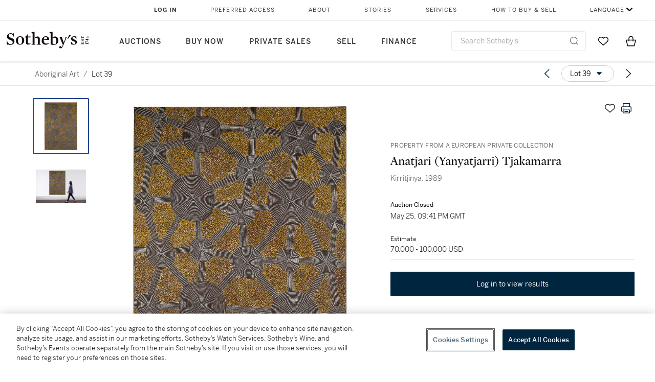

--- FILE ---
content_type: text/html; charset=utf-8
request_url: https://www.sothebys.com/en/buy/auction/2022/aboriginal-art/kirritjinya-1989
body_size: 73529
content:
<!DOCTYPE html><html lang="en"><head><meta charSet="utf-8"/><meta name="viewport" content="width=device-width, initial-scale=1, shrink-to-fit=no"/><title>Kirritjinya, 1989 | Aboriginal Art | 2022 | Sotheby&#x27;s</title><link href="https://www.sothebys.com/buy/710b1789-6dc4-42bc-9833-e49f2852a5ff/lots/d4bb21a2-0c17-4ca5-9012-da2591c1caf6" rel="canonical"/><meta content="&lt;p&gt;&lt;strong&gt;Property from a European Private Collection&lt;/strong&gt;&lt;/p&gt;&lt;p&gt;&lt;br&gt;&lt;/p&gt;&lt;p&gt;&lt;strong&gt;Anatjari (Yanyatjarri) Tjakamarra&lt;/strong&gt;&lt;/p&gt;&lt;p&gt;Circa 1938-1992&lt;/p&gt;" name="description"/><meta content="Kirritjinya, 1989 | Aboriginal Art | 2022 | Sotheby&#x27;s" property="og:title"/><meta content="&lt;p&gt;&lt;strong&gt;Property from a European Private Collection&lt;/strong&gt;&lt;/p&gt;&lt;p&gt;&lt;br&gt;&lt;/p&gt;&lt;p&gt;&lt;strong&gt;Anatjari (Yanyatjarri) Tjakamarra&lt;/strong&gt;&lt;/p&gt;&lt;p&gt;Circa 1938-1992&lt;/p&gt;&lt;p&gt;Kirritjinya, 1989&lt;/p&gt;&lt;p&gt;&lt;br&gt;&lt;/p&gt;&lt;p&gt;Synthetic polymer paint on linen&lt;/p&gt;&lt;p&gt;Bears John Weber Gallery, New York, label on stretcher on the reverse&lt;/p&gt;&lt;p&gt;71 ⅞ in by 47 ⅞ in (183 by 122 cm)&lt;/p&gt;" property="og:description"/><meta content="https://sothebys-md.brightspotcdn.com/dims4/default/13a6f8d/2147483647/strip/true/crop/1373x2000+0+0/resize/1024x1492!/quality/90/?url=http%3A%2F%2Fsothebys-brightspot.s3.amazonaws.com%2Fmedia-desk%2F3d%2Ffd%2F97abfd6e471e83f9310e13ef92a2%2F041n10970-c5mwp-t1-02.jpg" property="og:image"/><meta content="1024" property="og:image:width"/><meta content="1492" property="og:image:height"/><meta content="Kirritjinya, 1989" property="og:image:alt"/><meta content="Sotheby&#x27;s" property="og:site_name"/><meta content="website:sothebys" property="og:type"/><script type="application/ld+json">{"@context":"https://schema.org","@graph":[{"@type":"WebPage","name":"Kirritjinya, 1989 | Aboriginal Art | 2022 | Sotheby's","url":"https://www.sothebys.com/buy/710b1789-6dc4-42bc-9833-e49f2852a5ff/lots/d4bb21a2-0c17-4ca5-9012-da2591c1caf6","image":["https://sothebys-md.brightspotcdn.com/dims4/default/152a6b9/2147483647/strip/true/crop/1373x2000+0+0/resize/385x561!/quality/90/?url=http%3A%2F%2Fsothebys-brightspot.s3.amazonaws.com%2Fmedia-desk%2F3d%2Ffd%2F97abfd6e471e83f9310e13ef92a2%2F041n10970-c5mwp-t1-02.jpg","https://sothebys-md.brightspotcdn.com/dims4/default/81cddbd/2147483647/strip/true/crop/2000x1333+0+0/resize/385x257!/quality/90/?url=http%3A%2F%2Fsothebys-brightspot.s3.amazonaws.com%2Fmedia-desk%2F3d%2Fd1%2F57da8c884363b71de22fd4af1f0f%2F041n10970-c5mwp-t1-rs.jpg"],"breadcrumb":{"@type":"BreadcrumbList","numberOfItems":2,"itemListElement":[{"@type":"ListItem","position":1,"item":{"name":"Aboriginal Art","@id":"https://www.sothebys.com/buy/710b1789-6dc4-42bc-9833-e49f2852a5ff"}},{"@type":"ListItem","position":2,"item":{"name":"Kirritjinya, 1989","@id":"https://www.sothebys.com/buy/710b1789-6dc4-42bc-9833-e49f2852a5ff/lots/d4bb21a2-0c17-4ca5-9012-da2591c1caf6"}}]},"mainEntity":{"@type":"WebPageElement","offers":{"@type":"Offer","availability":"https://schema.org/InStock","itemOffered":[{"@type":"Product","name":"Kirritjinya, 1989 | Aboriginal Art | 2022 | Sotheby's","url":"https://www.sothebys.com/buy/710b1789-6dc4-42bc-9833-e49f2852a5ff/lots/d4bb21a2-0c17-4ca5-9012-da2591c1caf6","description":"Property from a European Private CollectionAnatjari (Yanyatjarri) TjakamarraCirca 1938-1992Kirritjinya, 1989Synthetic polymer paint on linenBears John Weber Gallery, New York, label on stretcher on the reverse71 ⅞ in by 47 ⅞ in (183 by 122 cm)","productID":"d4bb21a2-0c17-4ca5-9012-da2591c1caf6","itemCondition":""}],"seller":{"@type":"Organization","name":"Sotheby's"}}}}]}</script><link href="https://sothebys-md.brightspotcdn.com/dims4/default/81cddbd/2147483647/strip/true/crop/2000x1333+0+0/resize/385x257!/quality/90/?url=http%3A%2F%2Fsothebys-brightspot.s3.amazonaws.com%2Fmedia-desk%2F3d%2Fd1%2F57da8c884363b71de22fd4af1f0f%2F041n10970-c5mwp-t1-rs.jpg" rel="preload" as="image"/><link href="https://sothebys-md.brightspotcdn.com/dims4/default/152a6b9/2147483647/strip/true/crop/1373x2000+0+0/resize/385x561!/quality/90/?url=http%3A%2F%2Fsothebys-brightspot.s3.amazonaws.com%2Fmedia-desk%2F3d%2Ffd%2F97abfd6e471e83f9310e13ef92a2%2F041n10970-c5mwp-t1-02.jpg" rel="preload" as="image"/><meta name="next-head-count" content="16"/><meta http-equiv="Content-Language" content="en"/><link rel="icon" type="image/png" href="/favicon-16x16.png"/><link rel="icon" type="image/png" href="/favicon-32x32.png"/><link rel="stylesheet" data-href="https://use.typekit.net/dfs5lfh.css"/><style>@-webkit-keyframes animation-1m36nf7{100%{-webkit-transform:translateX(-5vw);-moz-transform:translateX(-5vw);-ms-transform:translateX(-5vw);transform:translateX(-5vw);}}@keyframes animation-1m36nf7{100%{-webkit-transform:translateX(-5vw);-moz-transform:translateX(-5vw);-ms-transform:translateX(-5vw);transform:translateX(-5vw);}}@-webkit-keyframes animation-ft1o10{0%{-webkit-transform:translateX(-40vw);-moz-transform:translateX(-40vw);-ms-transform:translateX(-40vw);transform:translateX(-40vw);}70%{-webkit-transform:translateX(0vw);-moz-transform:translateX(0vw);-ms-transform:translateX(0vw);transform:translateX(0vw);}98%{-webkit-transform:translateY(-2px);-moz-transform:translateY(-2px);-ms-transform:translateY(-2px);transform:translateY(-2px);}99%{-webkit-transform:translateX(-100vw);-moz-transform:translateX(-100vw);-ms-transform:translateX(-100vw);transform:translateX(-100vw);}100%{-webkit-transform:translateY(0px);-moz-transform:translateY(0px);-ms-transform:translateY(0px);transform:translateY(0px);}}@keyframes animation-ft1o10{0%{-webkit-transform:translateX(-40vw);-moz-transform:translateX(-40vw);-ms-transform:translateX(-40vw);transform:translateX(-40vw);}70%{-webkit-transform:translateX(0vw);-moz-transform:translateX(0vw);-ms-transform:translateX(0vw);transform:translateX(0vw);}98%{-webkit-transform:translateY(-2px);-moz-transform:translateY(-2px);-ms-transform:translateY(-2px);transform:translateY(-2px);}99%{-webkit-transform:translateX(-100vw);-moz-transform:translateX(-100vw);-ms-transform:translateX(-100vw);transform:translateX(-100vw);}100%{-webkit-transform:translateY(0px);-moz-transform:translateY(0px);-ms-transform:translateY(0px);transform:translateY(0px);}}.css-3j849e{position:fixed;top:0px;left:0px;z-index:9998;height:2px;width:100vw;-webkit-transform:translateX(-100vw);-moz-transform:translateX(-100vw);-ms-transform:translateX(-100vw);transform:translateX(-100vw);background-color:#748794;}@-webkit-keyframes animation-1f2tzwt{0%{-webkit-background-position:-800px,0px;background-position:-800px,0px;}100%{-webkit-background-position:800px,0px;background-position:800px,0px;}}@keyframes animation-1f2tzwt{0%{-webkit-background-position:-800px,0px;background-position:-800px,0px;}100%{-webkit-background-position:800px,0px;background-position:800px,0px;}}@-webkit-keyframes animation-gze9rp{0%{-webkit-clip-path:inset(0 0 0 0);clip-path:inset(0 0 0 0);}100%{-webkit-clip-path:inset(0 0 0 100%);clip-path:inset(0 0 0 100%);}}@keyframes animation-gze9rp{0%{-webkit-clip-path:inset(0 0 0 0);clip-path:inset(0 0 0 0);}100%{-webkit-clip-path:inset(0 0 0 100%);clip-path:inset(0 0 0 100%);}}@-webkit-keyframes animation-k19k7a{0%{-webkit-clip-path:inset(0 100% 0 0);clip-path:inset(0 100% 0 0);}100%{-webkit-clip-path:inset(0 0 0 0);clip-path:inset(0 0 0 0);}}@keyframes animation-k19k7a{0%{-webkit-clip-path:inset(0 100% 0 0);clip-path:inset(0 100% 0 0);}100%{-webkit-clip-path:inset(0 0 0 0);clip-path:inset(0 0 0 0);}}.css-k008qs{display:-webkit-box;display:-webkit-flex;display:-ms-flexbox;display:flex;}.css-1yuhvjn{margin-top:16px;}.css-d31hgs{width:70%;padding:6px;display:-webkit-box;display:-webkit-flex;display:-ms-flexbox;display:flex;-webkit-user-select:none;-moz-user-select:none;-ms-user-select:none;user-select:none;-webkit-align-items:center;-webkit-box-align:center;-ms-flex-align:center;align-items:center;}@media (max-width: 767px){.css-d31hgs{width:90%;}}@media print{.css-d31hgs{display:none;}}@-webkit-keyframes animation-rcer73{0%{-webkit-transform:translateY(-100%);-moz-transform:translateY(-100%);-ms-transform:translateY(-100%);transform:translateY(-100%);}100%{-webkit-transform:translateY(0%);-moz-transform:translateY(0%);-ms-transform:translateY(0%);transform:translateY(0%);}}@keyframes animation-rcer73{0%{-webkit-transform:translateY(-100%);-moz-transform:translateY(-100%);-ms-transform:translateY(-100%);transform:translateY(-100%);}100%{-webkit-transform:translateY(0%);-moz-transform:translateY(0%);-ms-transform:translateY(0%);transform:translateY(0%);}}@-webkit-keyframes animation-1oihdh6{0%{-webkit-transform:translateY(0%);-moz-transform:translateY(0%);-ms-transform:translateY(0%);transform:translateY(0%);}100%{-webkit-transform:translateY(-100%);-moz-transform:translateY(-100%);-ms-transform:translateY(-100%);transform:translateY(-100%);}}@keyframes animation-1oihdh6{0%{-webkit-transform:translateY(0%);-moz-transform:translateY(0%);-ms-transform:translateY(0%);transform:translateY(0%);}100%{-webkit-transform:translateY(-100%);-moz-transform:translateY(-100%);-ms-transform:translateY(-100%);transform:translateY(-100%);}}h1,h2,h3,h4,h5,h6,p,a,li,button,th,td{color:#333333;}body{font-family:benton-sans,sans-serif;}.css-ycy229{position:fixed;top:0px;left:0px;right:0px;z-index:3000;}.css-6we575{width:100%;max-width:1920px;margin:auto;height:100%;display:grid;grid-template-columns:minmax(420px,auto) 533px;grid-column-gap:24px;grid-template-rows:48px minmax(750px,70vh) auto auto auto;grid-template-areas:'NavHeader NavHeader' 'Carousel PlaceBid' 'LotInfo PlaceBid' 'CatalogueNote CatalogueNote' 'RecommendedItems RecommendedItems';-webkit-align-items:start;-webkit-box-align:start;-ms-flex-align:start;align-items:start;}@media (max-width:980px){.css-6we575{grid-template-columns:minmax(0px,auto);grid-column-gap:0px;grid-template-rows:50px 56px auto auto auto auto auto;grid-template-areas:'NavHeader' 'Header' 'Carousel' 'PlaceBid' 'LotInfo' 'CatalogueNote' 'RecommendedItems';}}.css-1ljlvai{grid-area:NavHeader;height:100%;padding:8px 32px 8px 62px;border-bottom:1px solid #e7e7e7;}@media (max-width:980px){.css-1ljlvai{display:none;}}.css-1762j8h{display:none;-webkit-align-items:center;-webkit-box-align:center;-ms-flex-align:center;align-items:center;height:100%;padding-left:16px;}@media (max-width:980px){.css-1762j8h{grid-area:NavHeader;display:-webkit-box;display:-webkit-flex;display:-ms-flexbox;display:flex;}}.css-uxiebx{display:none;}@media (max-width:980px){.css-uxiebx{grid-area:Header;display:-webkit-box;display:-webkit-unset;display:-ms-unsetbox;display:unset;}}.css-svczye{margin:8px 12px;display:-webkit-box;display:-webkit-flex;display:-ms-flexbox;display:flex;-webkit-box-pack:justify;-webkit-justify-content:space-between;justify-content:space-between;}.css-1f6qhvw{grid-area:Carousel;height:100%;}.css-wtqily{grid-area:PlaceBid;height:100%;z-index:2;}.css-ma42pn{grid-area:LotInfo;word-break:break-word;margin:24px 0 16px 64px;}@media (min-width:980px){.css-ma42pn{border-top:1px solid #cecece;}}@media (max-width:980px){.css-ma42pn{margin:24px 16px;}}.css-1poeprp{grid-area:CatalogueNote;}.css-1l1jptx{grid-area:RecommendedItems;padding-left:16px;}.css-w6hyqn{display:none;overflow:hidden;z-index:99;width:100%;max-height:100px;position:fixed;left:0px;top:0px;opacity:1;padding:0px 24px;background-color:#ffffff;box-shadow:0 2px 4px 0 rgba(0, 0, 0, 0.1);}@media (max-width:1024px){.css-w6hyqn{padding:0px;}}.css-1l5xqdr{display:-webkit-box;display:-webkit-flex;display:-ms-flexbox;display:flex;-webkit-align-items:center;-webkit-box-align:center;-ms-flex-align:center;align-items:center;-webkit-box-pack:justify;-webkit-justify-content:space-between;justify-content:space-between;padding:16px 18px 10px;}@media (max-width:768px){.css-1l5xqdr{padding:16px 8px 10px;}}.css-1mervjy{display:-webkit-box;display:-webkit-flex;display:-ms-flexbox;display:flex;-webkit-align-items:center;-webkit-box-align:center;-ms-flex-align:center;align-items:center;overflow:hidden;}.css-7b7xv0{width:64px;min-width:64px;height:64px;overflow:hidden;}.css-egew9l{display:-webkit-box;display:-webkit-flex;display:-ms-flexbox;display:flex;-webkit-flex-direction:column;-ms-flex-direction:column;flex-direction:column;padding-left:24px;overflow:hidden;}@media (max-width:768px){.css-egew9l{display:none;}}.css-iqyuzw{display:-webkit-box;display:-webkit-flex;display:-ms-flexbox;display:flex;margin-left:16px;}.css-68zbsl{width:auto;}.css-1qh7smx{text-align:center;object-fit:contain;width:100%;height:100%;max-height:380px;max-width:300px;}.css-1on497r{overflow:hidden;overflow-wrap:break-word;word-break:break-word;-webkit-line-clamp:calc(1);display:-webkit-box;-webkit-box-orient:vertical;}.css-2v1h2i{display:-webkit-box;display:-webkit-flex;display:-ms-flexbox;display:flex;-webkit-box-pack:justify;-webkit-justify-content:space-between;justify-content:space-between;}@media (max-width:980px){.css-2v1h2i{display:none;}}.css-589stn{display:none;}@media (max-width:980px){.css-589stn{display:-webkit-box;display:-webkit-unset;display:-ms-unsetbox;display:unset;}}.css-ytumd6{-webkit-text-decoration:none;text-decoration:none;}.css-utab25{color:#6b6b6b;}.css-utab25:focus{outline:2px none #317aad;outline-offset:4px;outline-style:auto;}.css-18nuwk1{overflow:hidden;text-overflow:ellipsis;white-space:nowrap;color:#6b6b6b;}.css-18nuwk1:focus{outline:2px none #317aad;outline-offset:4px;outline-style:auto;}.css-18nuwk1:hover{cursor:pointer;}.css-18nuwk1 >*{-webkit-text-decoration:none;text-decoration:none;}.css-z3c84d{color:#6b6b6b;margin-left:8px;margin-right:8px;}.css-2svovr{overflow:hidden;text-overflow:ellipsis;white-space:nowrap;min-width:64px;color:#292929;}.css-2svovr:focus{outline:2px none #317aad;outline-offset:4px;outline-style:auto;}.css-uvab46{border-width:0px;width:40px;min-width:40px;height:32px;}.css-apepos{margin:0 8px;}.css-k1oqwg #LotNavigationDropdown_actions{overflow:auto;border:1px solid #e7e7e7;border-radius:4px;max-height:416px;margin-top:4px;max-width:90vw;min-width:483px;}@media (max-width: 767px){.css-k1oqwg #LotNavigationDropdown_actions{margin-left:-48px;max-width:94vw;min-width:0px;}}.css-k1oqwg #LotNavigationDropdown_button{width:100%;padding-left:16px;padding-right:16px;border-radius:20px;height:32px;}.css-u4p24i{display:-webkit-box;display:-webkit-flex;display:-ms-flexbox;display:flex;-webkit-flex-direction:row;-ms-flex-direction:row;flex-direction:row;-webkit-align-items:center;-webkit-box-align:center;-ms-flex-align:center;align-items:center;}.css-aswqrt{margin-left:auto;margin-right:auto;color:#000000;}.css-15fzge{margin-left:4px;}.css-w9b8lb{display:-webkit-box;display:-webkit-flex;display:-ms-flexbox;display:flex;-webkit-align-items:center;-webkit-box-align:center;-ms-flex-align:center;align-items:center;-webkit-box-pack:end;-ms-flex-pack:end;-webkit-justify-content:flex-end;justify-content:flex-end;grid-gap:8px;}@media (max-width: 767px){.css-w9b8lb{display:none;}}.css-1wucctp{display:-webkit-box;display:-webkit-flex;display:-ms-flexbox;display:flex;-webkit-align-items:center;-webkit-box-align:center;-ms-flex-align:center;align-items:center;-webkit-box-pack:end;-ms-flex-pack:end;-webkit-justify-content:flex-end;justify-content:flex-end;grid-gap:8px;}@media (min-width:768px){.css-1wucctp{display:none;}}.css-1cducoa{color:#00253e;}.css-rnm3nx{position:absolute;-webkit-transition:500ms ease 0ms opacity;transition:500ms ease 0ms opacity;opacity:1;color:#292929;}.css-18dmsqr{position:absolute;-webkit-transition:500ms ease 0ms opacity;transition:500ms ease 0ms opacity;opacity:0;color:#dd2415;}.css-1kw4td7{color:#292929;-webkit-transform:rotate(90deg);-moz-transform:rotate(90deg);-ms-transform:rotate(90deg);transform:rotate(90deg);}.css-4zoi2w{display:-webkit-box;display:-webkit-flex;display:-ms-flexbox;display:flex;-webkit-box-pack:center;-ms-flex-pack:center;-webkit-justify-content:center;justify-content:center;height:100%;padding:24px 0 33px 0;}@media (max-width:1225px){.css-4zoi2w{display:none;}}.css-dllwl0{object-fit:contain;margin-left:auto;margin-right:auto;max-width:100%;-webkit-transition:100ms cubic-bezier(0.5, 0, 1, 1) 0ms opacity;transition:100ms cubic-bezier(0.5, 0, 1, 1) 0ms opacity;max-height:100%;opacity:100;margin:auto;}@media (max-width:980px){.css-dllwl0{max-height:420px;margin:auto;}}.css-1o8pv66{padding:28px 40px 0 16px;height:100%;}@media (max-width:980px){.css-1o8pv66{padding:0;}}.css-hob81v{top:21px;width:100%;overflow:visible;display:-webkit-box;display:-webkit-flex;display:-ms-flexbox;display:flex;-webkit-flex-direction:column;-ms-flex-direction:column;flex-direction:column;position:static;-webkit-transition:500ms ease 0ms all;transition:500ms ease 0ms all;position:-webkit-sticky;position:sticky;}@media (max-width:980px){.css-hob81v{padding:0 16px 16px 16px;height:auto;min-height:0;}}.css-1sdfita{padding:24px 0;margin:auto 0;-webkit-transition:500ms ease 0ms all;transition:500ms ease 0ms all;}@media (max-width:980px){.css-1sdfita{border-top:1px solid #e7e7e7;padding:8px 0;margin:24px 0 24px 0;}}.css-1eeqv7n{width:100%;border-bottom:0px solid #e7e7e7;padding-bottom:8px;}.css-14ifmlq{margin-bottom:24px;}@media (max-width:980px){.css-14ifmlq{display:none;}}.css-542wex{word-break:break-word;}.css-fzq92z{font-weight:500!important;color:#6b6b6b;margin-bottom:8px;}.css-8atqhb{width:100%;}.css-5cm1aq{color:#000000;}.css-19idom{margin-bottom:8px;}.css-1gsrsjw{z-index:2;display:-webkit-box;display:-webkit-flex;display:-ms-flexbox;display:flex;-webkit-flex-direction:column;-ms-flex-direction:column;flex-direction:column;-webkit-box-pack:center;-ms-flex-pack:center;-webkit-justify-content:center;justify-content:center;min-width:100%;opacity:1;-webkit-animation-duration:500ms;animation-duration:500ms;-webkit-animation-fill-mode:forwards;animation-fill-mode:forwards;-webkit-animation-timing-function:ease-in;animation-timing-function:ease-in;-webkit-animation-direction:normal;animation-direction:normal;}.css-1wrfq4b{display:-webkit-box;display:-webkit-flex;display:-ms-flexbox;display:flex;-webkit-flex-direction:column;-ms-flex-direction:column;flex-direction:column;position:relative;height:100%;-webkit-box-pack:justify;-webkit-justify-content:space-between;justify-content:space-between;}.css-13x2r2t{margin-top:2px;color:#333333;}.css-7xm451{width:100%;display:-webkit-box;display:-webkit-flex;display:-ms-flexbox;display:flex;-webkit-box-pack:start;-ms-flex-pack:start;-webkit-justify-content:flex-start;justify-content:flex-start;background-color:#cecece;height:1px;margin-top:8px;}.css-yhri78{background-color:#dd2415;width:calc(100% - 100%);}.css-10118l7{color:#292929;}.css-137o4wl{font-weight:400!important;color:#292929;}.css-samn2{margin-top:8px;margin-bottom:16px;background-color:#cecece;height:1px;width:100%;}.css-2vp4xc{display:-webkit-box;display:-webkit-flex;display:-ms-flexbox;display:flex;-webkit-box-pack:justify;-webkit-justify-content:space-between;justify-content:space-between;-webkit-box-flex-wrap:wrap;-webkit-flex-wrap:wrap;-ms-flex-wrap:wrap;flex-wrap:wrap;-webkit-align-items:center;-webkit-box-align:center;-ms-flex-align:center;align-items:center;margin:40px 0;}@media (max-width:980px){.css-2vp4xc{margin-top:0px;}}@media (max-width: 767px){.css-2vp4xc{margin-bottom:16px;}}.css-b1yv46{font-size:24px!important;font-weight:700!important;color:#000000;display:-webkit-box;display:-webkit-flex;display:-ms-flexbox;display:flex;-webkit-box-flex:1;-webkit-flex-grow:1;-ms-flex-positive:1;flex-grow:1;white-space:nowrap;}.css-1ryhgg2{display:-webkit-box;display:-webkit-flex;display:-ms-flexbox;display:flex;-webkit-align-items:center;-webkit-box-align:center;-ms-flex-align:center;align-items:center;-webkit-box-flex-wrap:wrap;-webkit-flex-wrap:wrap;-ms-flex-wrap:wrap;flex-wrap:wrap;-webkit-box-pack:end;-ms-flex-pack:end;-webkit-justify-content:flex-end;justify-content:flex-end;}@media (max-width: 767px){.css-1ryhgg2{display:none;}}.css-i41z8b{display:none;}@media (max-width: 767px){.css-i41z8b{display:-webkit-box;display:-webkit-flex;display:-ms-flexbox;display:flex;padding-bottom:16px;-webkit-align-items:center;-webkit-box-align:center;-ms-flex-align:center;align-items:center;-webkit-box-flex-wrap:wrap;-webkit-flex-wrap:wrap;-ms-flex-wrap:wrap;flex-wrap:wrap;}}.css-1wos3om{width:auto!important;display:-webkit-box;display:-webkit-flex;display:-ms-flexbox;display:flex;-webkit-align-items:center;-webkit-box-align:center;-ms-flex-align:center;align-items:center;background-color:#f1f1f1!important;padding:4px 8px!important;height:32px!important;}.css-sqe11c{margin-right:4px;-webkit-transform:scale(0.8, 0.8);-moz-transform:scale(0.8, 0.8);-ms-transform:scale(0.8, 0.8);transform:scale(0.8, 0.8);}.css-1aw519d{font-size:16px;line-height:24px;font-family:benton-sans,sans-serif;color:#000000;}.css-1aw519d a{font-weight:400;-webkit-text-decoration:none;text-decoration:none;color:#333333;}.css-1aw519d a:visited{color:#333333;}.css-1aw519d a:hover{border-bottom:1px solid #333333;}.css-1aw519d strong{font-weight:600;}.css-1aw519d em{font-style:italic;}.css-1aw519d u{-webkit-text-decoration:underline;text-decoration:underline;}.css-1aw519d sub{vertical-align:sub;font-size:75%;}.css-1aw519d sup{vertical-align:super;font-size:75%;}.css-1aw519d ul{list-style:disc inside none;}.css-1aw519d ol{list-style:decimal inside none;}.css-r6e2mi{font-weight:600!important;text-transform:capitalize;margin-top:16px;margin-bottom:8px;}.css-o5hob9{display:-webkit-box;display:-webkit-flex;display:-ms-flexbox;display:flex;-webkit-box-pack:justify;-webkit-justify-content:space-between;justify-content:space-between;-webkit-align-items:center;-webkit-box-align:center;-ms-flex-align:center;align-items:center;width:100%;background:transparent;border:0 none transparent;padding:0;}.css-o5hob9:focus{outline:2px none #317aad;outline-offset:1px;outline-style:auto;overflow:hidden;}.css-o5hob9:hover{cursor:pointer;}.css-12efcmn{position:absolute;}.css-dm37tw{-webkit-transition:500ms ease 0ms -webkit-transform;transition:500ms ease 0ms transform;-webkit-transform:rotate(90deg);-moz-transform:rotate(90deg);-ms-transform:rotate(90deg);transform:rotate(90deg);}.css-1fes8lf{font-size:16px;line-height:24px;font-family:benton-sans,sans-serif;color:#000000;margin-top:16px;}.css-1fes8lf a{font-weight:400;-webkit-text-decoration:none;text-decoration:none;color:#333333;}.css-1fes8lf a:visited{color:#333333;}.css-1fes8lf a:hover{border-bottom:1px solid #333333;}.css-1fes8lf strong{font-weight:600;}.css-1fes8lf em{font-style:italic;}.css-1fes8lf u{-webkit-text-decoration:underline;text-decoration:underline;}.css-1fes8lf sub{vertical-align:sub;font-size:75%;}.css-1fes8lf sup{vertical-align:super;font-size:75%;}.css-1fes8lf ul{list-style:disc inside none;}.css-1fes8lf ol{list-style:decimal inside none;}.css-1m2it9n{max-width:100%;position:relative;left:50%;right:50%;margin-left:-50%;margin-right:-50%;}.css-1h2ruwl{white-space:nowrap;overflow:hidden;text-overflow:ellipsis;}.css-hbvj58{overflow:hidden;display:-webkit-box;-webkit-box-orient:vertical;-webkit-line-clamp:10;color:#000000;margin-bottom:8px;}@media (max-width: 767px){.css-hbvj58{-webkit-line-clamp:16;}}.css-1pk37rw{overflow:hidden;display:-webkit-box;-webkit-box-orient:vertical;-webkit-line-clamp:10;color:#000000;color:#6b6b6b;}@media (max-width: 767px){.css-1pk37rw{-webkit-line-clamp:16;}}.css-qih3n9{-webkit-transition:500ms ease 0ms -webkit-transform;transition:500ms ease 0ms transform;-webkit-transform:rotate(0deg);-moz-transform:rotate(0deg);-ms-transform:rotate(0deg);transform:rotate(0deg);}@-webkit-keyframes animation-ebjc1k{0%{opacity:0;}70%{opacity:0.7;}100%{opacity:1;}}@keyframes animation-ebjc1k{0%{opacity:0;}70%{opacity:0.7;}100%{opacity:1;}}@-webkit-keyframes animation-1iqg48{0%{-webkit-transform:translateX(-100%);-moz-transform:translateX(-100%);-ms-transform:translateX(-100%);transform:translateX(-100%);}100%{-webkit-transform:translateX(0%);-moz-transform:translateX(0%);-ms-transform:translateX(0%);transform:translateX(0%);}}@keyframes animation-1iqg48{0%{-webkit-transform:translateX(-100%);-moz-transform:translateX(-100%);-ms-transform:translateX(-100%);transform:translateX(-100%);}100%{-webkit-transform:translateX(0%);-moz-transform:translateX(0%);-ms-transform:translateX(0%);transform:translateX(0%);}}@-webkit-keyframes animation-ptkdgw{0%{-webkit-transform:translateX(0%);-moz-transform:translateX(0%);-ms-transform:translateX(0%);transform:translateX(0%);}100%{-webkit-transform:translateX(-100%);-moz-transform:translateX(-100%);-ms-transform:translateX(-100%);transform:translateX(-100%);}}@keyframes animation-ptkdgw{0%{-webkit-transform:translateX(0%);-moz-transform:translateX(0%);-ms-transform:translateX(0%);transform:translateX(0%);}100%{-webkit-transform:translateX(-100%);-moz-transform:translateX(-100%);-ms-transform:translateX(-100%);transform:translateX(-100%);}}@-webkit-keyframes animation-jhn00i{0%{opacity:0.2;-webkit-transform:scale(0.66, 0.66);-moz-transform:scale(0.66, 0.66);-ms-transform:scale(0.66, 0.66);transform:scale(0.66, 0.66);}25%{opacity:1;-webkit-transform:scale(1, 1);-moz-transform:scale(1, 1);-ms-transform:scale(1, 1);transform:scale(1, 1);}50%{opacity:1;-webkit-transform:scale(1, 1);-moz-transform:scale(1, 1);-ms-transform:scale(1, 1);transform:scale(1, 1);}75%{opacity:0.2;-webkit-transform:scale(0.66, 0.66);-moz-transform:scale(0.66, 0.66);-ms-transform:scale(0.66, 0.66);transform:scale(0.66, 0.66);}100%{opacity:0.2;-webkit-transform:scale(0.66, 0.66);-moz-transform:scale(0.66, 0.66);-ms-transform:scale(0.66, 0.66);transform:scale(0.66, 0.66);}}@keyframes animation-jhn00i{0%{opacity:0.2;-webkit-transform:scale(0.66, 0.66);-moz-transform:scale(0.66, 0.66);-ms-transform:scale(0.66, 0.66);transform:scale(0.66, 0.66);}25%{opacity:1;-webkit-transform:scale(1, 1);-moz-transform:scale(1, 1);-ms-transform:scale(1, 1);transform:scale(1, 1);}50%{opacity:1;-webkit-transform:scale(1, 1);-moz-transform:scale(1, 1);-ms-transform:scale(1, 1);transform:scale(1, 1);}75%{opacity:0.2;-webkit-transform:scale(0.66, 0.66);-moz-transform:scale(0.66, 0.66);-ms-transform:scale(0.66, 0.66);transform:scale(0.66, 0.66);}100%{opacity:0.2;-webkit-transform:scale(0.66, 0.66);-moz-transform:scale(0.66, 0.66);-ms-transform:scale(0.66, 0.66);transform:scale(0.66, 0.66);}}@-webkit-keyframes animation-vh3mck{0%{-webkit-transform:translateY(7vh);-moz-transform:translateY(7vh);-ms-transform:translateY(7vh);transform:translateY(7vh);}100%{-webkit-transform:translateY(0vh);-moz-transform:translateY(0vh);-ms-transform:translateY(0vh);transform:translateY(0vh);}}@keyframes animation-vh3mck{0%{-webkit-transform:translateY(7vh);-moz-transform:translateY(7vh);-ms-transform:translateY(7vh);transform:translateY(7vh);}100%{-webkit-transform:translateY(0vh);-moz-transform:translateY(0vh);-ms-transform:translateY(0vh);transform:translateY(0vh);}}@-webkit-keyframes animation-5559a5{0%{-webkit-transform:translateY(7vh);-moz-transform:translateY(7vh);-ms-transform:translateY(7vh);transform:translateY(7vh);}100%{-webkit-transform:translateY(20vh);-moz-transform:translateY(20vh);-ms-transform:translateY(20vh);transform:translateY(20vh);}}@keyframes animation-5559a5{0%{-webkit-transform:translateY(7vh);-moz-transform:translateY(7vh);-ms-transform:translateY(7vh);transform:translateY(7vh);}100%{-webkit-transform:translateY(20vh);-moz-transform:translateY(20vh);-ms-transform:translateY(20vh);transform:translateY(20vh);}}</style><script src="https://sli.prod.sothelabs.com/sli-latest.js"></script><script>
                window.SLI = new Sli("bidclient", "prod");
                if (window.SLI && window.SLI.startTimer) {
                  window.SLI.startTimer("load_ldp")
                };
              </script><script>window.TIER = "production"</script><script>window.BRIGHTSPOT_IMAGE_PREFIX = "https://dam.sothebys.com/dam/image/"</script><script>window.VIKING_SUBSCRIPTIONS_URL = "wss://subscriptions.prod.sothelabs.com"</script><script>window.VIKING_SUBSCRIPTIONS_URL_V2 = "wss://clientapi-ws.prod.sothelabs.com/graphql"</script><script>window.CLIENTAPI_GRAPHQL_BROWSER_URL = "https://clientapi.prod.sothelabs.com/graphql"</script><script>window.VIKING_TRANSACTIONL_URL = "https://www.sothebys.com/buy/register"</script><script>window.MY_ACCOUNT_URL = "https://www.sothebys.com/my-account"</script><script>window.ALGOLIA_APP_ID = "KAR1UEUPJD"</script><script>window.ALGOLIA_INDEX_NAME = "prod_lots"</script><script>window.AUTH0_TENANT = "undefined"</script><script>window.AUTH0_CLIENT_ID = "LvmVnUg1l5tD5x40KydzKJAOBTXjESPn"</script><script>window.AUTH0_AUDIENCE = "https://customer.api.sothebys.com"</script><script>window.AUTH0_DOMAIN = "undefined"</script><script>window.AUTH0_CUSTOM_DOMAIN = "accounts.sothebys.com"</script><script>window.AUTH0_TOKEN_NAMESPACE = "undefined"</script><script>window.AUTH0_REDIRECT_URL_PATH = "/buy"</script><script>window.AEM_LOGIN_URL = "https://www.sothebys.com/api/auth0login?forceLogin=Y&resource="</script><script>window.NODE_ENV = "production"</script><script>window.BSP_AUCTION_RICH_CONTENT_URL = "https://www.sothebys.com/catalogue/"</script><script>window.BSP_LOT_IFRAME_URL = "https://www.sothebys.com/bsp-api/lot/details?itemId="</script><script>window.AUCTION_ROOM_URL = "https://www.sothebys.com"</script><script>window.BRIGHTCOVE_TOKEN = "undefined"</script><script>window.SENTRY_DSN = "https://fdb3c271a2b483632c2542eb170b5ea9@o142289.ingest.sentry.io/4505873427857408"</script><script>window.ONETRUST_KEY = "7754d653-fe9e-40b1-b526-f0bb1a6ea107"</script><script>window.URL_STB_GLOBAL = "https://www.sothebys.com/etc/designs/shared/js/stb-global.js"</script><script src="https://cdn-ukwest.onetrust.com/scripttemplates/otSDKStub.js" data-domain-script="7754d653-fe9e-40b1-b526-f0bb1a6ea107"></script><script src="https://www.sothebys.com/etc/designs/shared/js/stb-global.js"></script><script>
                !(function () {
                  // If the real analytics.js is already on the page return.

                  // If the snippet was invoked already show an error.

                  // Invoked flag, to make sure the snippet
                  // is never invoked twice.

                  // A list of the methods in Analytics.js to stub.

                  // Define a factory to create stubs. These are placeholders
                  // for methods in Analytics.js so that you never have to wait
                  // for it to load to actually record data. The method is
                  // stored as the first argument, so we can replay the data.

                  // For each of our methods, generate a queueing stub.

                  // Define a method to load Analytics.js from our CDN,
                  // and that will be sure to only ever load it once.

                  // Create an async script element based on your key.

                  //cdn.segment.com/analytics.js/v1/'

                  // Insert our script next to the first script element.

                  // Add a version to keep track of what's in the wild.

                  // Load Analytics.js with your key, which will automatically
                  // load the tools you've enabled for your account. Boosh!
                  // analytics.load("YOUR_WRITE_KEY", options);

                  // Create a queue, but don't obliterate an existing one!
                  var analytics = window.analytics = window.analytics || [];

                  // If the real analytics.js is already on the page return.
                  if (analytics.initialize) return;

                  // If the snippet was invoked already show an error.
                  if (analytics.invoked) {
                    if (window.console && console.error) {
                      console.error('Segment snippet included twice.');
                    }
                    return;
                  }

                  // Invoked flag, to make sure the snippet
                  // is never invoked twice.
                  analytics.invoked = true;

                  // A list of the methods in Analytics.js to stub.
                  analytics.methods = [
                    'trackSubmit',
                    'trackClick',
                    'trackLink',
                    'trackForm',
                    'pageview',
                    'identify',
                    'reset',
                    'group',
                    'track',
                    'ready',
                    'alias',
                    'debug',
                    'page',
                    'once',
                    'off',
                    'on',
                    'addSourceMiddleware'
                  ];

                  // Define a factory to create stubs. These are placeholders
                  // for methods in Analytics.js so that you never have to wait
                  // for it to load to actually record data. The `method` is
                  // stored as the first argument, so we can replay the data.
                  analytics.factory = function(method){
                    return function(){
                      var args = Array.prototype.slice.call(arguments);
                      args.unshift(method);
                      analytics.push(args);
                      return analytics;
                    };
                  };

                  // For each of our methods, generate a queueing stub.
                  for (var i = 0; i < analytics.methods.length; i++) {
                    var key = analytics.methods[i];
                    analytics[key] = analytics.factory(key);
                  }

                  // Define a method to load Analytics.js from our CDN,
                  // and that will be sure to only ever load it once.
                  analytics.load = function(key, options){
                    // Create an async script element based on your key.
                    var script = document.createElement('script');
                    script.type = 'text/javascript';
                    script.async = true;
                    script.src = 'https://cdn.segment.com/analytics.js/v1/'
                      + key + '/analytics.min.js';

                    // Insert our script next to the first script element.
                    var first = document.getElementsByTagName('script')[0];
                    first.parentNode.insertBefore(script, first);
                    analytics._loadOptions = options;
                  };

                  // Add a version to keep track of what's in the wild.
                  analytics.SNIPPET_VERSION = '4.1.0';

                  // Load Analytics.js with your key, which will automatically
                  // load the tools you've enabled for your account. Boosh!
                  // analytics.load("YOUR_WRITE_KEY", options);
                })();
              </script><script>
              window.OptanonWrapper = function() {
                var segmentApiKey = "3DPSfpG4OjRBGEMqXhG0ZZsFghihTZso";

                if (window.SothebysShared && window.SothebysShared.findSegmentIntegrations) {
                  window.SothebysShared.findSegmentIntegrations(segmentApiKey).then(function (integrations) {
                    if (typeof analytics !== 'undefined' && typeof analytics.load === 'function') {
                      analytics.load(segmentApiKey, { integrations: integrations })
                    }
                  });

                  function onOneTrustChanged() {
                    window.location.reload();
                  }

                  window.addEventListener('OTConsentApplied', onOneTrustChanged);
                }
              }
            </script><link rel="preload" href="/buy/_next/static/css/2938d8954da231e8.css" as="style"/><link rel="stylesheet" href="/buy/_next/static/css/2938d8954da231e8.css" data-n-g=""/><noscript data-n-css=""></noscript><script defer="" nomodule="" src="/buy/_next/static/chunks/polyfills-42372ed130431b0a.js"></script><script src="/buy/_next/static/chunks/webpack-41e4e2d1eb0c0667.js" defer=""></script><script src="/buy/_next/static/chunks/framework-8fb788e92ed91627.js" defer=""></script><script src="/buy/_next/static/chunks/main-96a30b224ffce1fc.js" defer=""></script><script src="/buy/_next/static/chunks/pages/_app-a9f254c54e113ba2.js" defer=""></script><script src="/buy/_next/static/chunks/4c7eed1c-84f1d5ec87c55f10.js" defer=""></script><script src="/buy/_next/static/chunks/051308b0-b6864b2a63245119.js" defer=""></script><script src="/buy/_next/static/chunks/3bd14476-8c2aa147980a0185.js" defer=""></script><script src="/buy/_next/static/chunks/915-1ac8c5c7d740edb9.js" defer=""></script><script src="/buy/_next/static/chunks/106-24e896ed9f291f87.js" defer=""></script><script src="/buy/_next/static/chunks/971-cf4d84268c254eae.js" defer=""></script><script src="/buy/_next/static/chunks/474-de3c9adf46ca5835.js" defer=""></script><script src="/buy/_next/static/chunks/777-78583d42257ec0b1.js" defer=""></script><script src="/buy/_next/static/chunks/930-61a5f8854b32db32.js" defer=""></script><script src="/buy/_next/static/chunks/287-29aa4d8f5993c95c.js" defer=""></script><script src="/buy/_next/static/chunks/pages/LotDetailPageNext-62904edfeef6c8e9.js" defer=""></script><script src="/buy/_next/static/eCtihEknGr9bdAE6Rf-I6/_buildManifest.js" defer=""></script><script src="/buy/_next/static/eCtihEknGr9bdAE6Rf-I6/_ssgManifest.js" defer=""></script><link rel="stylesheet" href="https://use.typekit.net/dfs5lfh.css"/></head><body><div id="BrightSpotHeader" data-sothebys-component-url="https://shared.sothebys.com/syndicate?pageComponent=header"></div><div id="root"><div id="__next"><div><div class="css-3j849e"></div><div class="css-ycy229" aria-live="polite"></div><div><div class="css-6we575"><div class="css-w6hyqn" aria-hidden="true"><div class="css-1l5xqdr"><div class="css-1mervjy"><div class="css-7b7xv0"><img class="css-1qh7smx" alt="Kirritjinya, 1989" sizes="248px" src="https://dam.sothebys.com/dam/image/lot/d4bb21a2-0c17-4ca5-9012-da2591c1caf6/primary/extra_small" srcSet="https://dam.sothebys.com/dam/image/lot/d4bb21a2-0c17-4ca5-9012-da2591c1caf6/primary/extra_small 150w,
https://dam.sothebys.com/dam/image/lot/d4bb21a2-0c17-4ca5-9012-da2591c1caf6/primary/small 385w,
https://dam.sothebys.com/dam/image/lot/d4bb21a2-0c17-4ca5-9012-da2591c1caf6/primary/medium 800w,
https://dam.sothebys.com/dam/image/lot/d4bb21a2-0c17-4ca5-9012-da2591c1caf6/primary/large 1024w,
https://dam.sothebys.com/dam/image/lot/d4bb21a2-0c17-4ca5-9012-da2591c1caf6/primary/extra_large 2048w" width="2048"/></div><div class="css-egew9l"><p class="label-module_label14Medium__uD9e- css-1on497r">39. Anatjari (Yanyatjarri) Tjakamarra</p><p class="paragraph-module_paragraph12Regular__8IyUe css-1h2ruwl">Kirritjinya, 1989</p></div></div><div class="css-iqyuzw"><div class="css-68zbsl"><button type="button" aria-disabled="false" class="button-module_buttonLarge__dZdJ6 button-module_button__RiZd- button-module_buttonPrimaryNavy__gutLQ button-module_buttonPrimary__tlsxX">Log in to view results</button></div></div></div></div><div class="css-1ljlvai"><div class="css-2v1h2i"><nav class="col-xs-8 col-sm-8 col-md-8 col-lg-8 css-d31hgs"><a class="css-ytumd6" href="/en/buy/auction/2022/aboriginal-art"><span><p class="paragraph-module_paragraph14Regular__Zfr98 css-18nuwk1" aria-label="Go back to auction detail page. Aboriginal Art." data-testid="backToAdpLink">Aboriginal Art</p></span></a><p class="paragraph-module_paragraph14Regular__Zfr98 css-z3c84d" aria-hidden="true">/</p><p class="paragraph-module_paragraph14Regular__Zfr98 css-2svovr" aria-current="page" tabindex="0">Lot 39</p></nav><div class="css-k008qs" data-testid="lotNavigation"><a href="/en/buy/auction/2022/aboriginal-art/cunga-womens-dreaming-1989"><button type="button" aria-disabled="false" class="css-uvab46 button-module_buttonLarge__dZdJ6 button-module_button__RiZd- button-module_buttonSecondary__Svb9S" aria-label="Previous lot" data-testid="previousLot"><svg xmlns="http://www.w3.org/2000/svg" width="24" height="24" fill="currentColor" aria-label="Chevron Left" viewBox="0 0 24 24"><path fill-rule="evenodd" d="M7 12a.75.75 0 0 1 .228-.539l8-7.75a.75.75 0 1 1 1.044 1.078L8.828 12l7.444 7.211a.75.75 0 1 1-1.044 1.078l-8-7.75A.75.75 0 0 1 7 12" clip-rule="evenodd"></path></svg></button></a><div class="css-apepos" data-testid="lotNavigationDropdown"><div id="LotNavigationDropdown" class="css-k1oqwg dropdown-module_dropdown__BBQ2u" aria-haspopup="true"><div><button id="LotNavigationDropdown_button" type="button" aria-disabled="false" class="button-module_buttonRegularIcon__DTRqn button-module_button__RiZd- button-module_buttonSecondary__Svb9S" aria-label="Options menu" aria-haspopup="true" aria-expanded="false"><div class="css-u4p24i" data-testid="lotDropDown"><p class="paragraph-module_paragraph14Regular__Zfr98 css-aswqrt">Lot 39</p><svg xmlns="http://www.w3.org/2000/svg" width="24" height="24" fill="currentColor" aria-label="Dropdown Form" viewBox="0 0 24 24" class="css-15fzge"><path fill-rule="evenodd" d="M7.307 9.713A.75.75 0 0 1 8 9.25h8a.75.75 0 0 1 .53 1.28l-4 4a.75.75 0 0 1-1.06 0l-4-4a.75.75 0 0 1-.163-.817" clip-rule="evenodd"></path></svg></div></button></div></div></div><a href="/en/buy/auction/2022/aboriginal-art/alhalkere-old-man-emu-with-babies-1989"><button type="button" aria-disabled="false" class="css-uvab46 button-module_buttonLarge__dZdJ6 button-module_button__RiZd- button-module_buttonSecondary__Svb9S" aria-label="Next lot" data-testid="nextLot"><svg xmlns="http://www.w3.org/2000/svg" width="24" height="24" fill="currentColor" aria-label="Chevron Right" viewBox="0 0 24 24"><path fill-rule="evenodd" d="M17 12a.75.75 0 0 1-.228.539l-8 7.75a.75.75 0 0 1-1.044-1.078L15.172 12 7.728 4.789A.75.75 0 0 1 8.772 3.71l8 7.75A.75.75 0 0 1 17 12" clip-rule="evenodd"></path></svg></button></a></div></div><div class="css-589stn"><a class="css-ytumd6" href="/en/buy/auction/2022/aboriginal-art"><span data-testid="lotBackADPButton"><p class="paragraph-module_paragraph12Regular__8IyUe css-utab25">Aboriginal Art</p></span></a></div></div><div class="css-1762j8h"><div class="css-2v1h2i"><nav class="col-xs-8 col-sm-8 col-md-8 col-lg-8 css-d31hgs"><a class="css-ytumd6" href="/en/buy/auction/2022/aboriginal-art"><span><p class="paragraph-module_paragraph14Regular__Zfr98 css-18nuwk1" aria-label="Go back to auction detail page. Aboriginal Art." data-testid="backToAdpLink">Aboriginal Art</p></span></a><p class="paragraph-module_paragraph14Regular__Zfr98 css-z3c84d" aria-hidden="true">/</p><p class="paragraph-module_paragraph14Regular__Zfr98 css-2svovr" aria-current="page" tabindex="0">Lot 39</p></nav><div class="css-k008qs" data-testid="lotNavigation"><a href="/en/buy/auction/2022/aboriginal-art/cunga-womens-dreaming-1989"><button type="button" aria-disabled="false" class="css-uvab46 button-module_buttonLarge__dZdJ6 button-module_button__RiZd- button-module_buttonSecondary__Svb9S" aria-label="Previous lot" data-testid="previousLot"><svg xmlns="http://www.w3.org/2000/svg" width="24" height="24" fill="currentColor" aria-label="Chevron Left" viewBox="0 0 24 24"><path fill-rule="evenodd" d="M7 12a.75.75 0 0 1 .228-.539l8-7.75a.75.75 0 1 1 1.044 1.078L8.828 12l7.444 7.211a.75.75 0 1 1-1.044 1.078l-8-7.75A.75.75 0 0 1 7 12" clip-rule="evenodd"></path></svg></button></a><div class="css-apepos" data-testid="lotNavigationDropdown"><div id="LotNavigationDropdown" class="css-k1oqwg dropdown-module_dropdown__BBQ2u" aria-haspopup="true"><div><button id="LotNavigationDropdown_button" type="button" aria-disabled="false" class="button-module_buttonRegularIcon__DTRqn button-module_button__RiZd- button-module_buttonSecondary__Svb9S" aria-label="Options menu" aria-haspopup="true" aria-expanded="false"><div class="css-u4p24i" data-testid="lotDropDown"><p class="paragraph-module_paragraph14Regular__Zfr98 css-aswqrt">Lot 39</p><svg xmlns="http://www.w3.org/2000/svg" width="24" height="24" fill="currentColor" aria-label="Dropdown Form" viewBox="0 0 24 24" class="css-15fzge"><path fill-rule="evenodd" d="M7.307 9.713A.75.75 0 0 1 8 9.25h8a.75.75 0 0 1 .53 1.28l-4 4a.75.75 0 0 1-1.06 0l-4-4a.75.75 0 0 1-.163-.817" clip-rule="evenodd"></path></svg></div></button></div></div></div><a href="/en/buy/auction/2022/aboriginal-art/alhalkere-old-man-emu-with-babies-1989"><button type="button" aria-disabled="false" class="css-uvab46 button-module_buttonLarge__dZdJ6 button-module_button__RiZd- button-module_buttonSecondary__Svb9S" aria-label="Next lot" data-testid="nextLot"><svg xmlns="http://www.w3.org/2000/svg" width="24" height="24" fill="currentColor" aria-label="Chevron Right" viewBox="0 0 24 24"><path fill-rule="evenodd" d="M17 12a.75.75 0 0 1-.228.539l-8 7.75a.75.75 0 0 1-1.044-1.078L15.172 12 7.728 4.789A.75.75 0 0 1 8.772 3.71l8 7.75A.75.75 0 0 1 17 12" clip-rule="evenodd"></path></svg></button></a></div></div><div class="css-589stn"><a class="css-ytumd6" href="/en/buy/auction/2022/aboriginal-art"><span data-testid="lotBackADPButton"><p class="paragraph-module_paragraph12Regular__8IyUe css-utab25">Aboriginal Art</p></span></a></div></div><div class="css-uxiebx"><div class="css-svczye"><div class="css-k008qs"><a href="/en/buy/auction/2022/aboriginal-art/cunga-womens-dreaming-1989"><button type="button" aria-disabled="false" class="css-uvab46 button-module_buttonLarge__dZdJ6 button-module_button__RiZd- button-module_buttonSecondary__Svb9S" aria-label="Previous lot" data-testid="previousLot"><svg xmlns="http://www.w3.org/2000/svg" width="24" height="24" fill="currentColor" aria-label="Chevron Left" viewBox="0 0 24 24"><path fill-rule="evenodd" d="M7 12a.75.75 0 0 1 .228-.539l8-7.75a.75.75 0 1 1 1.044 1.078L8.828 12l7.444 7.211a.75.75 0 1 1-1.044 1.078l-8-7.75A.75.75 0 0 1 7 12" clip-rule="evenodd"></path></svg></button></a><div class="css-apepos" data-testid="lotNavigationDropdown"><div id="LotNavigationDropdown" class="css-k1oqwg dropdown-module_dropdown__BBQ2u" aria-haspopup="true"><div><button id="LotNavigationDropdown_button" type="button" aria-disabled="false" class="button-module_buttonRegularIcon__DTRqn button-module_button__RiZd- button-module_buttonSecondary__Svb9S" aria-label="Options menu" aria-haspopup="true" aria-expanded="false"><div class="css-u4p24i" data-testid="lotDropDown"><p class="paragraph-module_paragraph14Regular__Zfr98 css-aswqrt">Lot 39</p><svg xmlns="http://www.w3.org/2000/svg" width="24" height="24" fill="currentColor" aria-label="Dropdown Form" viewBox="0 0 24 24" class="css-15fzge"><path fill-rule="evenodd" d="M7.307 9.713A.75.75 0 0 1 8 9.25h8a.75.75 0 0 1 .53 1.28l-4 4a.75.75 0 0 1-1.06 0l-4-4a.75.75 0 0 1-.163-.817" clip-rule="evenodd"></path></svg></div></button></div></div></div><a href="/en/buy/auction/2022/aboriginal-art/alhalkere-old-man-emu-with-babies-1989"><button type="button" aria-disabled="false" class="css-uvab46 button-module_buttonLarge__dZdJ6 button-module_button__RiZd- button-module_buttonSecondary__Svb9S" aria-label="Next lot" data-testid="nextLot"><svg xmlns="http://www.w3.org/2000/svg" width="24" height="24" fill="currentColor" aria-label="Chevron Right" viewBox="0 0 24 24"><path fill-rule="evenodd" d="M17 12a.75.75 0 0 1-.228.539l-8 7.75a.75.75 0 0 1-1.044-1.078L15.172 12 7.728 4.789A.75.75 0 0 1 8.772 3.71l8 7.75A.75.75 0 0 1 17 12" clip-rule="evenodd"></path></svg></button></a></div><div class="css-w9b8lb"><button type="button" aria-disabled="false" class="button-module_buttonSmallIcon__NrRV0 button-module_button__RiZd- button-module_buttonTertiary__ApQ-M" aria-label="Save lot" data-testid="saveHeartButton"><svg xmlns="http://www.w3.org/2000/svg" width="24" height="24" fill="currentColor" aria-label="Heart" viewBox="0 0 24 24" class="css-rnm3nx"><path d="M20.335 5.104a5.586 5.586 0 0 0-8.102.001 6 6 0 0 0-.233.253 8 8 0 0 0-.232-.254 5.6 5.6 0 0 0-4.05-1.738 5.6 5.6 0 0 0-4.051 1.738 5.98 5.98 0 0 0-1.662 4.372c.067 1.631.812 3.153 2.092 4.28l7.41 6.685a.75.75 0 0 0 1.005-.001l7.384-6.678c1.287-1.133 2.032-2.655 2.099-4.287a5.97 5.97 0 0 0-1.66-4.37m-1.437 7.539-6.89 6.23-6.913-6.238c-.976-.858-1.542-2.003-1.591-3.22a4.47 4.47 0 0 1 1.242-3.27 4.1 4.1 0 0 1 2.97-1.279 4.1 4.1 0 0 1 2.971 1.28c.274.283.496.574.661.863.267.468 1.036.468 1.303 0 .165-.287.388-.578.662-.864a4.1 4.1 0 0 1 2.972-1.279c1.12 0 2.175.455 2.97 1.28a4.47 4.47 0 0 1 1.242 3.268c-.05 1.22-.615 2.364-1.6 3.229"></path></svg><svg xmlns="http://www.w3.org/2000/svg" width="24" height="24" fill="currentColor" aria-label="Heart" viewBox="0 0 24 24" class="css-18dmsqr"><path d="M20.335 5.104a5.586 5.586 0 0 0-8.102.001 6 6 0 0 0-.233.253 8 8 0 0 0-.232-.254 5.6 5.6 0 0 0-4.05-1.738 5.6 5.6 0 0 0-4.051 1.738 5.98 5.98 0 0 0-1.662 4.372c.067 1.631.812 3.153 2.092 4.28l7.41 6.685a.75.75 0 0 0 1.005-.001l7.384-6.678c1.287-1.133 2.032-2.655 2.099-4.287a5.97 5.97 0 0 0-1.66-4.37"></path></svg></button><button type="button" aria-disabled="false" class="button-module_buttonSmallIcon__NrRV0 button-module_button__RiZd- button-module_buttonTertiary__ApQ-M" aria-label="Print lot details" data-testid="printModal"><svg xmlns="http://www.w3.org/2000/svg" width="24" height="24" fill="currentColor" aria-label="Print" viewBox="0 0 24 24" class="css-1cducoa"><path d="M19.745 8.325h-.75V2.749a.75.75 0 0 0-.75-.749H5.756a.75.75 0 0 0-.75.75v5.575h-.75a2.25 2.25 0 0 0-2.248 2.248v7.114c0 .414.336.75.75.75h2.248v2.813c0 .414.336.75.75.75h12.49a.75.75 0 0 0 .75-.75v-2.814h2.249a.75.75 0 0 0 .75-.749v-7.114c0-1.24-1.01-2.248-2.25-2.248M6.504 3.499h10.992v4.826H6.504zM17.496 20.5H6.504v-4.497h10.992zm2.998-3.564h-1.499v-1.682a.75.75 0 0 0-.75-.75H5.756a.75.75 0 0 0-.75.75v1.682H3.506v-6.364a.75.75 0 0 1 .75-.75h15.489a.75.75 0 0 1 .75.75z"></path><path d="M14.919 17.503H9.08a.75.75 0 0 0 0 1.5h5.838a.75.75 0 0 0 0-1.5M6.014 11.473a.7.7 0 0 0-.57 0c-.1.04-.18.09-.25.16a.749.749 0 0 0 .82 1.22.749.749 0 0 0 0-1.379"></path></svg></button></div><div class="css-1wucctp"><button type="button" aria-disabled="false" class="button-module_buttonSmallIcon__NrRV0 button-module_button__RiZd- button-module_buttonTertiary__ApQ-M" aria-label="Save lot" data-testid="saveHeartButton"><svg xmlns="http://www.w3.org/2000/svg" width="24" height="24" fill="currentColor" aria-label="Heart" viewBox="0 0 24 24" class="css-rnm3nx"><path d="M20.335 5.104a5.586 5.586 0 0 0-8.102.001 6 6 0 0 0-.233.253 8 8 0 0 0-.232-.254 5.6 5.6 0 0 0-4.05-1.738 5.6 5.6 0 0 0-4.051 1.738 5.98 5.98 0 0 0-1.662 4.372c.067 1.631.812 3.153 2.092 4.28l7.41 6.685a.75.75 0 0 0 1.005-.001l7.384-6.678c1.287-1.133 2.032-2.655 2.099-4.287a5.97 5.97 0 0 0-1.66-4.37m-1.437 7.539-6.89 6.23-6.913-6.238c-.976-.858-1.542-2.003-1.591-3.22a4.47 4.47 0 0 1 1.242-3.27 4.1 4.1 0 0 1 2.97-1.279 4.1 4.1 0 0 1 2.971 1.28c.274.283.496.574.661.863.267.468 1.036.468 1.303 0 .165-.287.388-.578.662-.864a4.1 4.1 0 0 1 2.972-1.279c1.12 0 2.175.455 2.97 1.28a4.47 4.47 0 0 1 1.242 3.268c-.05 1.22-.615 2.364-1.6 3.229"></path></svg><svg xmlns="http://www.w3.org/2000/svg" width="24" height="24" fill="currentColor" aria-label="Heart" viewBox="0 0 24 24" class="css-18dmsqr"><path d="M20.335 5.104a5.586 5.586 0 0 0-8.102.001 6 6 0 0 0-.233.253 8 8 0 0 0-.232-.254 5.6 5.6 0 0 0-4.05-1.738 5.6 5.6 0 0 0-4.051 1.738 5.98 5.98 0 0 0-1.662 4.372c.067 1.631.812 3.153 2.092 4.28l7.41 6.685a.75.75 0 0 0 1.005-.001l7.384-6.678c1.287-1.133 2.032-2.655 2.099-4.287a5.97 5.97 0 0 0-1.66-4.37"></path></svg></button><div id="MenuDropdown" class="dropdown-module_dropdown__BBQ2u" aria-haspopup="true"><div><button id="MenuDropdown_button" type="button" aria-disabled="false" class="button-module_buttonRegularIcon__DTRqn button-module_button__RiZd- button-module_buttonTertiary__ApQ-M" aria-label="Options menu" aria-haspopup="true" aria-expanded="false"><svg xmlns="http://www.w3.org/2000/svg" width="24" height="24" fill="currentColor" aria-label="Three Dots" viewBox="0 0 24 24" class="css-1kw4td7"><circle cx="12" cy="5" r="1.5" stroke="#00253E"></circle><circle cx="12" cy="12" r="1.5" stroke="#00253E"></circle><circle cx="12" cy="19" r="1.5" stroke="#00253E"></circle></svg></button></div></div></div></div></div><div class="css-1f6qhvw"><div class="css-4zoi2w"><img class="css-dllwl0" alt="View full screen - View 1 of Lot 39. Kirritjinya, 1989." height="2983" sizes="620px" src="https://sothebys-md.brightspotcdn.com/dims4/default/152a6b9/2147483647/strip/true/crop/1373x2000+0+0/resize/385x561!/quality/90/?url=http%3A%2F%2Fsothebys-brightspot.s3.amazonaws.com%2Fmedia-desk%2F3d%2Ffd%2F97abfd6e471e83f9310e13ef92a2%2F041n10970-c5mwp-t1-02.jpg" srcSet="https://sothebys-md.brightspotcdn.com/dims4/default/13a6f8d/2147483647/strip/true/crop/1373x2000+0+0/resize/1024x1492!/quality/90/?url=http%3A%2F%2Fsothebys-brightspot.s3.amazonaws.com%2Fmedia-desk%2F3d%2Ffd%2F97abfd6e471e83f9310e13ef92a2%2F041n10970-c5mwp-t1-02.jpg 1024w,
https://sothebys-md.brightspotcdn.com/dims4/default/4213360/2147483647/strip/true/crop/1373x2000+0+0/resize/2048x2983!/quality/90/?url=http%3A%2F%2Fsothebys-brightspot.s3.amazonaws.com%2Fmedia-desk%2F3d%2Ffd%2F97abfd6e471e83f9310e13ef92a2%2F041n10970-c5mwp-t1-02.jpg 2048w,
https://sothebys-md.brightspotcdn.com/dims4/default/152a6b9/2147483647/strip/true/crop/1373x2000+0+0/resize/385x561!/quality/90/?url=http%3A%2F%2Fsothebys-brightspot.s3.amazonaws.com%2Fmedia-desk%2F3d%2Ffd%2F97abfd6e471e83f9310e13ef92a2%2F041n10970-c5mwp-t1-02.jpg 385w,
https://sothebys-md.brightspotcdn.com/dims4/default/128a68f/2147483647/strip/true/crop/1373x2000+0+0/resize/800x1165!/quality/90/?url=http%3A%2F%2Fsothebys-brightspot.s3.amazonaws.com%2Fmedia-desk%2F3d%2Ffd%2F97abfd6e471e83f9310e13ef92a2%2F041n10970-c5mwp-t1-02.jpg 800w" width="2048"/></div></div><div class="css-wtqily" id="placebidtombstone" data-testid="actionNeededToBidModal"><div class="css-1o8pv66"><div class="css-14ifmlq"><div class="css-w9b8lb"><button type="button" aria-disabled="false" class="button-module_buttonSmallIcon__NrRV0 button-module_button__RiZd- button-module_buttonTertiary__ApQ-M" aria-label="Save lot" data-testid="saveHeartButton"><svg xmlns="http://www.w3.org/2000/svg" width="24" height="24" fill="currentColor" aria-label="Heart" viewBox="0 0 24 24" class="css-rnm3nx"><path d="M20.335 5.104a5.586 5.586 0 0 0-8.102.001 6 6 0 0 0-.233.253 8 8 0 0 0-.232-.254 5.6 5.6 0 0 0-4.05-1.738 5.6 5.6 0 0 0-4.051 1.738 5.98 5.98 0 0 0-1.662 4.372c.067 1.631.812 3.153 2.092 4.28l7.41 6.685a.75.75 0 0 0 1.005-.001l7.384-6.678c1.287-1.133 2.032-2.655 2.099-4.287a5.97 5.97 0 0 0-1.66-4.37m-1.437 7.539-6.89 6.23-6.913-6.238c-.976-.858-1.542-2.003-1.591-3.22a4.47 4.47 0 0 1 1.242-3.27 4.1 4.1 0 0 1 2.97-1.279 4.1 4.1 0 0 1 2.971 1.28c.274.283.496.574.661.863.267.468 1.036.468 1.303 0 .165-.287.388-.578.662-.864a4.1 4.1 0 0 1 2.972-1.279c1.12 0 2.175.455 2.97 1.28a4.47 4.47 0 0 1 1.242 3.268c-.05 1.22-.615 2.364-1.6 3.229"></path></svg><svg xmlns="http://www.w3.org/2000/svg" width="24" height="24" fill="currentColor" aria-label="Heart" viewBox="0 0 24 24" class="css-18dmsqr"><path d="M20.335 5.104a5.586 5.586 0 0 0-8.102.001 6 6 0 0 0-.233.253 8 8 0 0 0-.232-.254 5.6 5.6 0 0 0-4.05-1.738 5.6 5.6 0 0 0-4.051 1.738 5.98 5.98 0 0 0-1.662 4.372c.067 1.631.812 3.153 2.092 4.28l7.41 6.685a.75.75 0 0 0 1.005-.001l7.384-6.678c1.287-1.133 2.032-2.655 2.099-4.287a5.97 5.97 0 0 0-1.66-4.37"></path></svg></button><button type="button" aria-disabled="false" class="button-module_buttonSmallIcon__NrRV0 button-module_button__RiZd- button-module_buttonTertiary__ApQ-M" aria-label="Print lot details" data-testid="printModal"><svg xmlns="http://www.w3.org/2000/svg" width="24" height="24" fill="currentColor" aria-label="Print" viewBox="0 0 24 24" class="css-1cducoa"><path d="M19.745 8.325h-.75V2.749a.75.75 0 0 0-.75-.749H5.756a.75.75 0 0 0-.75.75v5.575h-.75a2.25 2.25 0 0 0-2.248 2.248v7.114c0 .414.336.75.75.75h2.248v2.813c0 .414.336.75.75.75h12.49a.75.75 0 0 0 .75-.75v-2.814h2.249a.75.75 0 0 0 .75-.749v-7.114c0-1.24-1.01-2.248-2.25-2.248M6.504 3.499h10.992v4.826H6.504zM17.496 20.5H6.504v-4.497h10.992zm2.998-3.564h-1.499v-1.682a.75.75 0 0 0-.75-.75H5.756a.75.75 0 0 0-.75.75v1.682H3.506v-6.364a.75.75 0 0 1 .75-.75h15.489a.75.75 0 0 1 .75.75z"></path><path d="M14.919 17.503H9.08a.75.75 0 0 0 0 1.5h5.838a.75.75 0 0 0 0-1.5M6.014 11.473a.7.7 0 0 0-.57 0c-.1.04-.18.09-.25.16a.749.749 0 0 0 .82 1.22.749.749 0 0 0 0-1.379"></path></svg></button></div><div class="css-1wucctp"><button type="button" aria-disabled="false" class="button-module_buttonSmallIcon__NrRV0 button-module_button__RiZd- button-module_buttonTertiary__ApQ-M" aria-label="Save lot" data-testid="saveHeartButton"><svg xmlns="http://www.w3.org/2000/svg" width="24" height="24" fill="currentColor" aria-label="Heart" viewBox="0 0 24 24" class="css-rnm3nx"><path d="M20.335 5.104a5.586 5.586 0 0 0-8.102.001 6 6 0 0 0-.233.253 8 8 0 0 0-.232-.254 5.6 5.6 0 0 0-4.05-1.738 5.6 5.6 0 0 0-4.051 1.738 5.98 5.98 0 0 0-1.662 4.372c.067 1.631.812 3.153 2.092 4.28l7.41 6.685a.75.75 0 0 0 1.005-.001l7.384-6.678c1.287-1.133 2.032-2.655 2.099-4.287a5.97 5.97 0 0 0-1.66-4.37m-1.437 7.539-6.89 6.23-6.913-6.238c-.976-.858-1.542-2.003-1.591-3.22a4.47 4.47 0 0 1 1.242-3.27 4.1 4.1 0 0 1 2.97-1.279 4.1 4.1 0 0 1 2.971 1.28c.274.283.496.574.661.863.267.468 1.036.468 1.303 0 .165-.287.388-.578.662-.864a4.1 4.1 0 0 1 2.972-1.279c1.12 0 2.175.455 2.97 1.28a4.47 4.47 0 0 1 1.242 3.268c-.05 1.22-.615 2.364-1.6 3.229"></path></svg><svg xmlns="http://www.w3.org/2000/svg" width="24" height="24" fill="currentColor" aria-label="Heart" viewBox="0 0 24 24" class="css-18dmsqr"><path d="M20.335 5.104a5.586 5.586 0 0 0-8.102.001 6 6 0 0 0-.233.253 8 8 0 0 0-.232-.254 5.6 5.6 0 0 0-4.05-1.738 5.6 5.6 0 0 0-4.051 1.738 5.98 5.98 0 0 0-1.662 4.372c.067 1.631.812 3.153 2.092 4.28l7.41 6.685a.75.75 0 0 0 1.005-.001l7.384-6.678c1.287-1.133 2.032-2.655 2.099-4.287a5.97 5.97 0 0 0-1.66-4.37"></path></svg></button><div id="MenuDropdown" class="dropdown-module_dropdown__BBQ2u" aria-haspopup="true"><div><button id="MenuDropdown_button" type="button" aria-disabled="false" class="button-module_buttonRegularIcon__DTRqn button-module_button__RiZd- button-module_buttonTertiary__ApQ-M" aria-label="Options menu" aria-haspopup="true" aria-expanded="false"><svg xmlns="http://www.w3.org/2000/svg" width="24" height="24" fill="currentColor" aria-label="Three Dots" viewBox="0 0 24 24" class="css-1kw4td7"><circle cx="12" cy="5" r="1.5" stroke="#00253E"></circle><circle cx="12" cy="12" r="1.5" stroke="#00253E"></circle><circle cx="12" cy="19" r="1.5" stroke="#00253E"></circle></svg></button></div></div></div></div><div class="css-hob81v"><div class="css-1sdfita"><div class="css-1eeqv7n"><div class="css-542wex"><p class="caps-module_caps12Medium__GhMuf css-fzq92z">Property from a European Private Collection</p><h1 class="headline-module_headline24Regular__FNS1U css-hbvj58" data-cy="lot-title" data-testid="lotTitle">Anatjari (Yanyatjarri) Tjakamarra</h1><p class="paragraph-module_paragraph14Regular__Zfr98 css-1pk37rw" data-testid="lotSubTitle">Kirritjinya, 1989</p></div></div><div class="css-8atqhb"></div></div><div class="css-1wrfq4b"><div class="css-1gsrsjw"><div class="css-19idom"><!--$--><p class="label-module_label12Medium__THkRn css-5cm1aq" data-testid="lotStateLabel">Auction Closed</p><p class="paragraph-module_paragraph14Regular__Zfr98 css-13x2r2t" data-testid="lotStateText">May 25, 09:41 PM GMT </p><div class="css-7xm451"><div class="css-yhri78"></div></div><div class="css-1yuhvjn" data-testid="lotEstimate"><p class="label-module_label12Medium__THkRn css-10118l7">Estimate</p><p class="paragraph-module_paragraph14Regular__Zfr98 css-137o4wl">70,000 - 100,000 USD</p></div><div class="css-samn2"></div><!--/$--></div></div><button type="button" aria-disabled="false" class="button-module_buttonLarge__dZdJ6 button-module_button__RiZd- button-module_buttonPrimaryNavy__gutLQ button-module_buttonPrimary__tlsxX">Log in to view results</button></div></div></div></div><div class="css-ma42pn" data-testid="lotDetails" id="LotDetails"><div class="css-2vp4xc"><p class="label-module_label18Medium__LZmdm css-b1yv46">Lot Details</p><div class="css-1ryhgg2"><button type="button" aria-disabled="false" class="css-1wos3om button-module_buttonRegular__6-2hG button-module_button__RiZd- button-module_buttonTertiary__ApQ-M"><svg xmlns="http://www.w3.org/2000/svg" width="24" height="24" fill="currentColor" aria-label="Star" viewBox="0 0 24 24" class="css-sqe11c"><path d="M17.717 21.528a.75.75 0 0 1-.361-.093L12 18.491l-5.355 2.944a.75.75 0 0 1-1.098-.798l1.145-6.003-4.456-4.183a.75.75 0 0 1 .42-1.29l6.064-.766 2.602-5.53c.248-.525 1.109-.525 1.357 0l2.602 5.53 6.063.766a.751.751 0 0 1 .42 1.291l-4.455 4.184 1.145 6.003a.75.75 0 0 1-.737.89M12 16.885c.124 0 .249.031.361.093l4.32 2.375-.924-4.842a.75.75 0 0 1 .223-.688l3.594-3.375-4.89-.617a.75.75 0 0 1-.585-.425L12 4.946l-2.099 4.46a.75.75 0 0 1-.585.425l-4.89.618 3.594 3.375a.75.75 0 0 1 .223.688l-.924 4.842 4.32-2.375a.74.74 0 0 1 .361-.094"></path></svg><p class="label-module_label12Medium__THkRn">Authenticity guaranteed</p></button></div></div><div class="css-i41z8b"><button type="button" aria-disabled="false" class="css-1wos3om button-module_buttonRegular__6-2hG button-module_button__RiZd- button-module_buttonTertiary__ApQ-M"><svg xmlns="http://www.w3.org/2000/svg" width="24" height="24" fill="currentColor" aria-label="Star" viewBox="0 0 24 24" class="css-sqe11c"><path d="M17.717 21.528a.75.75 0 0 1-.361-.093L12 18.491l-5.355 2.944a.75.75 0 0 1-1.098-.798l1.145-6.003-4.456-4.183a.75.75 0 0 1 .42-1.29l6.064-.766 2.602-5.53c.248-.525 1.109-.525 1.357 0l2.602 5.53 6.063.766a.751.751 0 0 1 .42 1.291l-4.455 4.184 1.145 6.003a.75.75 0 0 1-.737.89M12 16.885c.124 0 .249.031.361.093l4.32 2.375-.924-4.842a.75.75 0 0 1 .223-.688l3.594-3.375-4.89-.617a.75.75 0 0 1-.585-.425L12 4.946l-2.099 4.46a.75.75 0 0 1-.585.425l-4.89.618 3.594 3.375a.75.75 0 0 1 .223.688l-.924 4.842 4.32-2.375a.74.74 0 0 1 .361-.094"></path></svg><p class="label-module_label12Medium__THkRn">Authenticity guaranteed</p></button></div><p class="label-module_label18Medium__LZmdm css-r6e2mi" data-testid="lotDetailsDescription">Description</p><div class="css-1aw519d"><p><strong>Property from a European Private Collection</strong></p><p><br></p><p><strong>Anatjari (Yanyatjarri) Tjakamarra</strong></p><p>Circa 1938-1992</p><p>Kirritjinya, 1989</p><p><br></p><p>Synthetic polymer paint on linen</p><p>Bears John Weber Gallery, New York, label on stretcher on the reverse</p><p>71 ⅞ in by 47 ⅞ in (183 by 122 cm)</p></div><div class="css-1yuhvjn" data-testid="collapseButtonConditionReport"><button aria-expanded="false" class="css-o5hob9"><p class="label-module_label18Medium__LZmdm css-r6e2mi">Condition report</p><div><svg xmlns="http://www.w3.org/2000/svg" width="24" height="24" fill="currentColor" aria-label="Minus" viewBox="0 0 24 24" class="css-12efcmn"><path d="M19.25 12.75H4.75a.75.75 0 0 1 0-1.5h14.5a.75.75 0 0 1 0 1.5"></path></svg><svg xmlns="http://www.w3.org/2000/svg" width="24" height="24" fill="currentColor" aria-label="Minus" viewBox="0 0 24 24" class="css-dm37tw"><path d="M19.25 12.75H4.75a.75.75 0 0 1 0-1.5h14.5a.75.75 0 0 1 0 1.5"></path></svg></div></button><div style="height:0;overflow:hidden" aria-hidden="true" class="rah-static rah-static--height-zero"><div><div class="css-1fes8lf">Please log in</div></div></div></div><div class="css-1yuhvjn" data-testid="collapseButtonProvenance"><button aria-expanded="true" class="css-o5hob9"><p class="label-module_label18Medium__LZmdm css-r6e2mi">Provenance</p><div><svg xmlns="http://www.w3.org/2000/svg" width="24" height="24" fill="currentColor" aria-label="Minus" viewBox="0 0 24 24" class="css-12efcmn"><path d="M19.25 12.75H4.75a.75.75 0 0 1 0-1.5h14.5a.75.75 0 0 1 0 1.5"></path></svg><svg xmlns="http://www.w3.org/2000/svg" width="24" height="24" fill="currentColor" aria-label="Minus" viewBox="0 0 24 24" class="css-qih3n9"><path d="M19.25 12.75H4.75a.75.75 0 0 1 0-1.5h14.5a.75.75 0 0 1 0 1.5"></path></svg></div></button><div style="height:auto;overflow:visible" aria-hidden="false" class="rah-static rah-static--height-auto"><div><div class="css-1fes8lf">Painted in the Ngaanyatjarra community of Tjukurla, Western Australia, in 1989 for Papunya Tula Artists, Alice Springs, Northern Territory<br>John Weber Gallery, New York<br>European Private Collection, acquired from the above in 1989&nbsp;</div></div></div></div><div class="css-1yuhvjn" data-testid="collapseButtonExhibited"><button aria-expanded="true" class="css-o5hob9"><p class="label-module_label18Medium__LZmdm css-r6e2mi">Exhibited</p><div><svg xmlns="http://www.w3.org/2000/svg" width="24" height="24" fill="currentColor" aria-label="Minus" viewBox="0 0 24 24" class="css-12efcmn"><path d="M19.25 12.75H4.75a.75.75 0 0 1 0-1.5h14.5a.75.75 0 0 1 0 1.5"></path></svg><svg xmlns="http://www.w3.org/2000/svg" width="24" height="24" fill="currentColor" aria-label="Minus" viewBox="0 0 24 24" class="css-qih3n9"><path d="M19.25 12.75H4.75a.75.75 0 0 1 0-1.5h14.5a.75.75 0 0 1 0 1.5"></path></svg></div></button><div style="height:auto;overflow:visible" aria-hidden="false" class="rah-static rah-static--height-auto"><div><div class="css-1fes8lf">John Weber Gallery, New York, <em>Anatjari Tjakamarra</em>, 2-23 December 1989&nbsp;</div></div></div></div><div class="css-1yuhvjn" data-testid="collapseButtonCatalogueNote"><button aria-expanded="true" class="css-o5hob9"><p class="label-module_label18Medium__LZmdm css-r6e2mi">Catalogue note</p><div><svg xmlns="http://www.w3.org/2000/svg" width="24" height="24" fill="currentColor" aria-label="Minus" viewBox="0 0 24 24" class="css-12efcmn"><path d="M19.25 12.75H4.75a.75.75 0 0 1 0-1.5h14.5a.75.75 0 0 1 0 1.5"></path></svg><svg xmlns="http://www.w3.org/2000/svg" width="24" height="24" fill="currentColor" aria-label="Minus" viewBox="0 0 24 24" class="css-qih3n9"><path d="M19.25 12.75H4.75a.75.75 0 0 1 0-1.5h14.5a.75.75 0 0 1 0 1.5"></path></svg></div></button><div style="height:auto;overflow:visible" aria-hidden="false" class="rah-static rah-static--height-auto"><div><div class="css-1fes8lf"><p>"I like the way they move the paint around."<sup>1</sup> These words were uttered by John Weber (1932-2008) in 1989 to explain his interest in the paintings of the Papunya Tula artists as he mounted two major exhibitions of their work at his gallery in New York. The first, <em>Papunya Tula: Paintings from Australia’s Western Desert</em>, followed the ground-breaking exhibition <em>Dreamings: The Art of Aboriginal Australia</em> at the Asia Society Galleries in New York.</p><p><br></p><p>In December 1989, Weber devoted an entire show to the recent paintings of Anatjari Tjakamarra, the first solo exhibition of an Indigenous Australian artist in a private gallery in New York. This exhibition included <em>Kirritjinya</em>, 1989. The Metropolitan Museum of Art made a significant statement in its long history of collecting the art of the world with the acquisition of Tjakamarra’s Tingari Cycle Dreaming at Paratjakutti, 1989, from the exhibition: this was the first painting by a living Australian Aboriginal artist and the first work by any Indigenous artist to enter the Museum’s collection of Modern and Contemporary Art.</p><p><br></p><p>Anatjari Tjakamarra was a member of the very first group of artists at the government settlement of Papunya to take up painting in synthetic paints in 1971. The group initiated a movement that revolutionized the art of the Western Desert and in turn Australian art history, and that is now recognized throughout the world of contemporary art. However, throughout his painting career, Anatjari maintained a conservative attitude in preserving Pintupi culture in the face of the dramatically changing social and cultural conditions imposed by the new regime. He and his family were among the last Pintupi people to have walked from their remote traditional lands in the Gibson Desert to resettle at Papunya far to the east in 1966. Nonetheless,&nbsp;Anatjari continued to yearn for his homelands and, in the early 1980s, he led a group in establishing an outstation at Tjukurla, between Kintore and Docker River, on Ngaanyatjarra country with which he was affiliated. Here he painted <em>Kirritjinya</em> in the late southern winter and early spring of 1989.</p><p><br></p><p>The subject and imagery in the painting are comparable to that in Anatjari’s Women’s Dreaming that appeared on the invitation to his solo show at the John Weber Gallery, and to the Metropolitan’s Tingari Cycle Dreaming at Paratjakutti. All three works were painted in the same year.</p><p><em>Wally Caruana</em></p><p><br></p><p><sup>1.</sup>&nbsp;Fred Myers, <em>Painting Culture: The Making of an Aboriginal High Art</em>, Duke University Press, Durham, North Carolina, 2002, p. 282.</p></div></div></div></div></div><div class="css-1poeprp"><div class="css-1m2it9n"><iframe style="height:0px;margin:0;padding:0;width:100%" scrolling="no" src="https://www.sothebys.com/bsp-api/lot/details?itemId=d4bb21a2-0c17-4ca5-9012-da2591c1caf6"></iframe></div></div><div class="css-1l1jptx"></div></div></div></div></div><script id="__NEXT_DATA__" type="application/json">{"props":{"pageProps":{"algoliaSearchKeyJson":"[base64]","lotId":"d4bb21a2-0c17-4ca5-9012-da2591c1caf6","auctionId":"710b1789-6dc4-42bc-9833-e49f2852a5ff","apolloCache":{"Auction:QXVjdGlvbl83MTBiMTc4OS02ZGM0LTQyYmMtOTgzMy1lNDlmMjg1MmE1ZmY=":{"__typename":"Auction","auctionId":"710b1789-6dc4-42bc-9833-e49f2852a5ff","slug":{"__typename":"AuctionSlug","name":"aboriginal-art","year":"2022"},"id":"QXVjdGlvbl83MTBiMTc4OS02ZGM0LTQyYmMtOTgzMy1lNDlmMjg1MmE1ZmY=","sapSaleNumber":"N10970","locationV2":{"__typename":"AuctionLocation","displayLocation":{"__typename":"Location","name":"New York","timezone":"America/New_York"},"name":"New York"},"lotCards({\"countryOfOrigin\":\"US\",\"filter\":\"ALL\"})":[{"__typename":"LotCard","lotId":"63bb5702-c6b1-401f-aca5-d01ed4a4c414","lotNumber":{"__typename":"VisibleLotNumber","lotDisplayNumber":"1"},"creatorsDisplayTitle":null,"slug":{"__typename":"LotSlug","lotSlug":"a-club-gippsland-victoria","auctionSlug":{"__typename":"AuctionSlug","year":"2022","name":"aboriginal-art"}},"title":"A Club, Gippsland, Victoria","subtitle":null},{"__typename":"LotCard","lotId":"b25e662e-fbec-4df2-b0a7-82ea64181289","lotNumber":{"__typename":"VisibleLotNumber","lotDisplayNumber":"2"},"creatorsDisplayTitle":null,"slug":{"__typename":"LotSlug","lotSlug":"a-fighting-club-victoria","auctionSlug":{"__typename":"AuctionSlug","year":"2022","name":"aboriginal-art"}},"title":"A Fighting Club, Victoria","subtitle":null},{"__typename":"LotCard","lotId":"6b8e7b75-f88c-40a2-afba-2b5f17e227e8","lotNumber":{"__typename":"VisibleLotNumber","lotDisplayNumber":"3"},"creatorsDisplayTitle":null,"slug":{"__typename":"LotSlug","lotSlug":"a-parrying-shield-south-east-australia","auctionSlug":{"__typename":"AuctionSlug","year":"2022","name":"aboriginal-art"}},"title":"A Parrying Shield, South East Australia","subtitle":null},{"__typename":"LotCard","lotId":"7cec859b-e1b4-43df-8b5a-6dac5ccc8dcc","lotNumber":{"__typename":"VisibleLotNumber","lotDisplayNumber":"4"},"creatorsDisplayTitle":null,"slug":{"__typename":"LotSlug","lotSlug":"a-narrow-shield-south-east-australia","auctionSlug":{"__typename":"AuctionSlug","year":"2022","name":"aboriginal-art"}},"title":"A Narrow Shield, South East Australia","subtitle":null},{"__typename":"LotCard","lotId":"0354e3c2-5d84-4f55-a52a-5cfb915e3c32","lotNumber":{"__typename":"VisibleLotNumber","lotDisplayNumber":"5"},"creatorsDisplayTitle":"William Barak","slug":{"__typename":"LotSlug","lotSlug":"corroboree-women-in-possum-skin-cloaks-1897","auctionSlug":{"__typename":"AuctionSlug","year":"2022","name":"aboriginal-art"}},"title":"Corroboree (Women in possum skin cloaks), 1897","subtitle":null},{"__typename":"LotCard","lotId":"65f3c507-90fd-4df2-bf3c-f540529dacdb","lotNumber":{"__typename":"VisibleLotNumber","lotDisplayNumber":"6"},"creatorsDisplayTitle":"William Barak","slug":{"__typename":"LotSlug","lotSlug":"parrying-shield-1897","auctionSlug":{"__typename":"AuctionSlug","year":"2022","name":"aboriginal-art"}},"title":"Parrying Shield, 1897","subtitle":null},{"__typename":"LotCard","lotId":"18d9df17-2431-4485-8da1-0a970bd91be7","lotNumber":{"__typename":"VisibleLotNumber","lotDisplayNumber":"7"},"creatorsDisplayTitle":null,"slug":{"__typename":"LotSlug","lotSlug":"a-rare-boomerang-great-sandy-desert-western","auctionSlug":{"__typename":"AuctionSlug","year":"2022","name":"aboriginal-art"}},"title":"A Rare Boomerang, Great Sandy Desert, Western Australia","subtitle":null},{"__typename":"LotCard","lotId":"6ebd78d3-f27f-4b6a-b1ce-b273397366c5","lotNumber":{"__typename":"VisibleLotNumber","lotDisplayNumber":"8"},"creatorsDisplayTitle":null,"slug":{"__typename":"LotSlug","lotSlug":"a-fine-and-rare-spear-thrower-port-essington","auctionSlug":{"__typename":"AuctionSlug","year":"2022","name":"aboriginal-art"}},"title":"A Fine and Rare Spear Thrower, Port Essington, Northern Territory","subtitle":null},{"__typename":"LotCard","lotId":"f0cce7a1-c7dc-4549-b24e-a4e76ebdaf4a","lotNumber":{"__typename":"VisibleLotNumber","lotDisplayNumber":"9"},"creatorsDisplayTitle":null,"slug":{"__typename":"LotSlug","lotSlug":"a-large-wunda-shield-pilbara-region-western","auctionSlug":{"__typename":"AuctionSlug","year":"2022","name":"aboriginal-art"}},"title":"A Large Wunda Shield, Pilbara Region, Western Australia","subtitle":null},{"__typename":"LotCard","lotId":"8f1a14d2-9d25-4f1d-8e29-8c7dcea031b2","lotNumber":{"__typename":"VisibleLotNumber","lotDisplayNumber":"10"},"creatorsDisplayTitle":null,"slug":{"__typename":"LotSlug","lotSlug":"a-coolamon","auctionSlug":{"__typename":"AuctionSlug","year":"2022","name":"aboriginal-art"}},"title":"A Coolamon","subtitle":null},{"__typename":"LotCard","lotId":"c420d72e-bb54-410a-b1d9-e8e3099fac82","lotNumber":{"__typename":"VisibleLotNumber","lotDisplayNumber":"11"},"creatorsDisplayTitle":null,"slug":{"__typename":"LotSlug","lotSlug":"a-shield-southern-queensland","auctionSlug":{"__typename":"AuctionSlug","year":"2022","name":"aboriginal-art"}},"title":"A Shield, Southern Queensland","subtitle":null},{"__typename":"LotCard","lotId":"715f836b-2130-4cd5-8b0c-39317652bd88","lotNumber":{"__typename":"VisibleLotNumber","lotDisplayNumber":"12"},"creatorsDisplayTitle":null,"slug":{"__typename":"LotSlug","lotSlug":"a-shield-southern-queensland-2","auctionSlug":{"__typename":"AuctionSlug","year":"2022","name":"aboriginal-art"}},"title":"A Shield, Southern Queensland","subtitle":null},{"__typename":"LotCard","lotId":"3e82d9ff-8856-4f72-b6e2-4bc0e249422b","lotNumber":{"__typename":"VisibleLotNumber","lotDisplayNumber":"13"},"creatorsDisplayTitle":null,"slug":{"__typename":"LotSlug","lotSlug":"a-shield-southwest-queensland","auctionSlug":{"__typename":"AuctionSlug","year":"2022","name":"aboriginal-art"}},"title":"A Shield, Southwest Queensland","subtitle":null},{"__typename":"LotCard","lotId":"d0433218-8cad-4b23-9066-c8f3f593ca0f","lotNumber":{"__typename":"VisibleLotNumber","lotDisplayNumber":"14"},"creatorsDisplayTitle":null,"slug":{"__typename":"LotSlug","lotSlug":"a-sword-club-north-east-queensland","auctionSlug":{"__typename":"AuctionSlug","year":"2022","name":"aboriginal-art"}},"title":"A Sword Club, North East Queensland","subtitle":null},{"__typename":"LotCard","lotId":"7149de8e-294f-47bb-8d39-4613998e7714","lotNumber":{"__typename":"VisibleLotNumber","lotDisplayNumber":"15"},"creatorsDisplayTitle":null,"slug":{"__typename":"LotSlug","lotSlug":"a-rainforest-shield-north-east-queensland","auctionSlug":{"__typename":"AuctionSlug","year":"2022","name":"aboriginal-art"}},"title":"A Rainforest Shield, North East Queensland","subtitle":null},{"__typename":"LotCard","lotId":"80288728-963f-4ccc-9dd1-dabad187f03b","lotNumber":{"__typename":"VisibleLotNumber","lotDisplayNumber":"16"},"creatorsDisplayTitle":null,"slug":{"__typename":"LotSlug","lotSlug":"a-bi-cornual-basket-or-jawun-north-east-queensland","auctionSlug":{"__typename":"AuctionSlug","year":"2022","name":"aboriginal-art"}},"title":"A Bi-Cornual Basket or Jawun, North East Queensland","subtitle":null},{"__typename":"LotCard","lotId":"459c7f2c-deb0-48c4-b827-e5e4cb79d733","lotNumber":{"__typename":"VisibleLotNumber","lotDisplayNumber":"17"},"creatorsDisplayTitle":null,"slug":{"__typename":"LotSlug","lotSlug":"beeswax-figure-north-east-arnhem-land","auctionSlug":{"__typename":"AuctionSlug","year":"2022","name":"aboriginal-art"}},"title":"Beeswax figure, North East Arnhem Land","subtitle":null},{"__typename":"LotCard","lotId":"563e20b1-be57-40c4-b284-549ea3c28711","lotNumber":{"__typename":"VisibleLotNumber","lotDisplayNumber":"18"},"creatorsDisplayTitle":"Attributed to Jimmy Kerinaiua","slug":{"__typename":"LotSlug","lotSlug":"tapara-the-moon-man-circa-1960s","auctionSlug":{"__typename":"AuctionSlug","year":"2022","name":"aboriginal-art"}},"title":"Tapara (The Moon Man), circa 1960s","subtitle":null},{"__typename":"LotCard","lotId":"af11d630-f079-4061-b12c-ae8f4f8a5410","lotNumber":{"__typename":"VisibleLotNumber","lotDisplayNumber":"19"},"creatorsDisplayTitle":"Artist Unknown, Milingimbi Region, Central Arnhem Land","slug":{"__typename":"LotSlug","lotSlug":"mokoy-figure-circa-1960-2","auctionSlug":{"__typename":"AuctionSlug","year":"2022","name":"aboriginal-art"}},"title":"Mokoy Figure, circa 1960","subtitle":null},{"__typename":"LotCard","lotId":"685790e9-5822-4ebc-a925-d55c5c5af752","lotNumber":{"__typename":"VisibleLotNumber","lotDisplayNumber":"20"},"creatorsDisplayTitle":"Attributed to Ngulmarrmarr","slug":{"__typename":"LotSlug","lotSlug":"mokoy-figure-circa-1960","auctionSlug":{"__typename":"AuctionSlug","year":"2022","name":"aboriginal-art"}},"title":"Mokoy Figure, circa 1960","subtitle":null},{"__typename":"LotCard","lotId":"1031305d-723c-471a-805f-dcc995769566","lotNumber":{"__typename":"VisibleLotNumber","lotDisplayNumber":"21"},"creatorsDisplayTitle":"Libundja","slug":{"__typename":"LotSlug","lotSlug":"djalumbu-spirit-1965","auctionSlug":{"__typename":"AuctionSlug","year":"2022","name":"aboriginal-art"}},"title":"Djalumbu Spirit, 1965","subtitle":null},{"__typename":"LotCard","lotId":"407f1bc2-9aff-480d-a2d7-f3935301ca2b","lotNumber":{"__typename":"VisibleLotNumber","lotDisplayNumber":"22"},"creatorsDisplayTitle":"Artist Unknown, Milingimbi Region, Central Arnhem Land","slug":{"__typename":"LotSlug","lotSlug":"a-sting-ray-totem-circa-1960","auctionSlug":{"__typename":"AuctionSlug","year":"2022","name":"aboriginal-art"}},"title":"A Stingray Totem, circa 1960","subtitle":null},{"__typename":"LotCard","lotId":"b5f90f42-2796-4805-b57a-5391ae2825d9","lotNumber":{"__typename":"VisibleLotNumber","lotDisplayNumber":"23"},"creatorsDisplayTitle":"Wandjuk Marika","slug":{"__typename":"LotSlug","lotSlug":"lamamirri-clan-designs-stingrays-and-rainmaking","auctionSlug":{"__typename":"AuctionSlug","year":"2022","name":"aboriginal-art"}},"title":"Lamamirri Clan Designs, Stingrays and Rainmaking Snakes, circa 1960","subtitle":null},{"__typename":"LotCard","lotId":"ec0675e6-77f6-4929-b047-2abdb25b6876","lotNumber":{"__typename":"VisibleLotNumber","lotDisplayNumber":"24"},"creatorsDisplayTitle":"Birrikidji Gumana","slug":{"__typename":"LotSlug","lotSlug":"stingrays-1967","auctionSlug":{"__typename":"AuctionSlug","year":"2022","name":"aboriginal-art"}},"title":"Stingrays, 1967","subtitle":null},{"__typename":"LotCard","lotId":"64901cdd-a6a4-49b6-bda1-68ce767ffa6c","lotNumber":{"__typename":"VisibleLotNumber","lotDisplayNumber":"25"},"creatorsDisplayTitle":"Unknown Aboriginal Artist","slug":{"__typename":"LotSlug","lotSlug":"stingray-circa-1963","auctionSlug":{"__typename":"AuctionSlug","year":"2022","name":"aboriginal-art"}},"title":"Stingray, circa 1963","subtitle":null},{"__typename":"LotCard","lotId":"a5f031da-0ed0-46b5-b196-a28bba399f86","lotNumber":{"__typename":"VisibleLotNumber","lotDisplayNumber":"26"},"creatorsDisplayTitle":"Unknown Aboriginal Artist","slug":{"__typename":"LotSlug","lotSlug":"fish-circa-1963","auctionSlug":{"__typename":"AuctionSlug","year":"2022","name":"aboriginal-art"}},"title":"Fish, circa 1963","subtitle":null},{"__typename":"LotCard","lotId":"d80fb135-c39f-42bb-89ff-4b8bb31e0dd3","lotNumber":{"__typename":"VisibleLotNumber","lotDisplayNumber":"27"},"creatorsDisplayTitle":"Samuel Wagbara","slug":{"__typename":"LotSlug","lotSlug":"namarnday-spirits-1960","auctionSlug":{"__typename":"AuctionSlug","year":"2022","name":"aboriginal-art"}},"title":"Namarnday Spirits, 1960","subtitle":null},{"__typename":"LotCard","lotId":"14a09cf1-b959-4659-a745-395927da3432","lotNumber":{"__typename":"VisibleLotNumber","lotDisplayNumber":"28"},"creatorsDisplayTitle":"Samuel Wagbara","slug":{"__typename":"LotSlug","lotSlug":"namarnday-spirits-dancing-1960","auctionSlug":{"__typename":"AuctionSlug","year":"2022","name":"aboriginal-art"}},"title":"Namarnday Spirits Dancing, 1960","subtitle":null},{"__typename":"LotCard","lotId":"d9d46534-8273-47bd-ab5d-0f1b3cf56871","lotNumber":{"__typename":"VisibleLotNumber","lotDisplayNumber":"29"},"creatorsDisplayTitle":"Jimmy Mijau Mijau","slug":{"__typename":"LotSlug","lotSlug":"nawarran-the-rock-python-circa-1959","auctionSlug":{"__typename":"AuctionSlug","year":"2022","name":"aboriginal-art"}},"title":"Nawarran, (The Rock Python), circa 1959","subtitle":null},{"__typename":"LotCard","lotId":"9728098d-7548-4540-80dd-53a6a7f6fbe5","lotNumber":{"__typename":"VisibleLotNumber","lotDisplayNumber":"30"},"creatorsDisplayTitle":"Jimmy Mijau Mijau","slug":{"__typename":"LotSlug","lotSlug":"untitled-rock-python-and-flying-foxes-1960","auctionSlug":{"__typename":"AuctionSlug","year":"2022","name":"aboriginal-art"}},"title":"Untitled (Rock Python and Flying Foxes), 1960","subtitle":null},{"__typename":"LotCard","lotId":"2e3896b0-738c-4eac-bfd7-2d19bfc0fda7","lotNumber":{"__typename":"VisibleLotNumber","lotDisplayNumber":"31"},"creatorsDisplayTitle":null,"slug":{"__typename":"LotSlug","lotSlug":"attributed-to-muramba-active-circa-1960","auctionSlug":{"__typename":"AuctionSlug","year":"2022","name":"aboriginal-art"}},"title":"Attributed to Muramba, active circa 1960","subtitle":null},{"__typename":"LotCard","lotId":"272f149a-31a6-47b9-b07c-13c9b8e3899d","lotNumber":{"__typename":"VisibleLotNumber","lotDisplayNumber":"32"},"creatorsDisplayTitle":"Djambalula","slug":{"__typename":"LotSlug","lotSlug":"mimih-ceremony-circa-1960","auctionSlug":{"__typename":"AuctionSlug","year":"2022","name":"aboriginal-art"}},"title":"Mimih Ceremony, circa 1960","subtitle":null},{"__typename":"LotCard","lotId":"46a929d9-ee4d-4fb4-8336-7dfc8615cbc0","lotNumber":{"__typename":"VisibleLotNumber","lotDisplayNumber":"33"},"creatorsDisplayTitle":"Lofty Bardayal Nadjamerrek","slug":{"__typename":"LotSlug","lotSlug":"kangaroo-1971","auctionSlug":{"__typename":"AuctionSlug","year":"2022","name":"aboriginal-art"}},"title":"Kangaroo, 1971","subtitle":null},{"__typename":"LotCard","lotId":"1d2a6592-a14d-4369-b596-d186ed61b07f","lotNumber":{"__typename":"VisibleLotNumber","lotDisplayNumber":"34"},"creatorsDisplayTitle":"Lofty Bardayal Nadjamerrek","slug":{"__typename":"LotSlug","lotSlug":"male-mimih-propositioning-a-female-mimih-circa","auctionSlug":{"__typename":"AuctionSlug","year":"2022","name":"aboriginal-art"}},"title":"Male Mimih Propositioning a Female Mimih, circa 1975","subtitle":null},{"__typename":"LotCard","lotId":"5439df14-7f6e-4657-8334-1227a301e4db","lotNumber":{"__typename":"VisibleLotNumber","lotDisplayNumber":"35"},"creatorsDisplayTitle":"Anatjari (Yanyatjarri) Tjakamarra","slug":{"__typename":"LotSlug","lotSlug":"tjilingaanya-1982","auctionSlug":{"__typename":"AuctionSlug","year":"2022","name":"aboriginal-art"}},"title":"Tjilingaanya, 1982","subtitle":null},{"__typename":"LotCard","lotId":"9bea7610-bf12-4d3b-a598-d1ed772d6c85","lotNumber":{"__typename":"VisibleLotNumber","lotDisplayNumber":"36"},"creatorsDisplayTitle":"Yala Yala Gibbs Tjungurrayi","slug":{"__typename":"LotSlug","lotSlug":"possum-dreaming-at-wapintja-1989","auctionSlug":{"__typename":"AuctionSlug","year":"2022","name":"aboriginal-art"}},"title":"Possum Dreaming at Wapintja, 1989","subtitle":null},{"__typename":"LotCard","lotId":"c104a162-12af-4147-afca-8bc674f96e56","lotNumber":{"__typename":"VisibleLotNumber","lotDisplayNumber":"37"},"creatorsDisplayTitle":"Clifford Possum Tjapaltjarri","slug":{"__typename":"LotSlug","lotSlug":"rock-wallaby-dreaming-1989","auctionSlug":{"__typename":"AuctionSlug","year":"2022","name":"aboriginal-art"}},"title":"Rock Wallaby Dreaming, 1989","subtitle":null},{"__typename":"LotCard","lotId":"b21225c3-96c5-4554-b553-d1d0a05a847a","lotNumber":{"__typename":"VisibleLotNumber","lotDisplayNumber":"38"},"creatorsDisplayTitle":"Clifford Possum Tjapaltjarri","slug":{"__typename":"LotSlug","lotSlug":"cunga-womens-dreaming-1989","auctionSlug":{"__typename":"AuctionSlug","year":"2022","name":"aboriginal-art"}},"title":"Cunga (Women's) Dreaming, 1989","subtitle":null},{"__typename":"LotCard","lotId":"d4bb21a2-0c17-4ca5-9012-da2591c1caf6","lotNumber":{"__typename":"VisibleLotNumber","lotDisplayNumber":"39"},"creatorsDisplayTitle":"Anatjari (Yanyatjarri) Tjakamarra","slug":{"__typename":"LotSlug","lotSlug":"kirritjinya-1989","auctionSlug":{"__typename":"AuctionSlug","year":"2022","name":"aboriginal-art"}},"title":"Kirritjinya, 1989","subtitle":null},{"__typename":"LotCard","lotId":"661b4fe8-c0ed-4cec-b26c-29362e3b2e14","lotNumber":{"__typename":"VisibleLotNumber","lotDisplayNumber":"40"},"creatorsDisplayTitle":"Emily Kame Kngwarreye","slug":{"__typename":"LotSlug","lotSlug":"alhalkere-old-man-emu-with-babies-1989","auctionSlug":{"__typename":"AuctionSlug","year":"2022","name":"aboriginal-art"}},"title":"Alhalkere - Old Man Emu with Babies, 1989","subtitle":null},{"__typename":"LotCard","lotId":"2ff1a41e-9be8-4549-a82c-227bdabba709","lotNumber":{"__typename":"VisibleLotNumber","lotDisplayNumber":"41"},"creatorsDisplayTitle":"Emily Kame Kngwarreye","slug":{"__typename":"LotSlug","lotSlug":"awelye-1989","auctionSlug":{"__typename":"AuctionSlug","year":"2022","name":"aboriginal-art"}},"title":"Awelye, 1989","subtitle":null},{"__typename":"LotCard","lotId":"5fe953e5-b738-4fab-8906-01d8c8e0f999","lotNumber":{"__typename":"VisibleLotNumber","lotDisplayNumber":"42"},"creatorsDisplayTitle":"Ginger Riley Munduwalawala","slug":{"__typename":"LotSlug","lotSlug":"untitled-limmen-bight-country-1990","auctionSlug":{"__typename":"AuctionSlug","year":"2022","name":"aboriginal-art"}},"title":"Untitled (Limmen Bight Country), 1990","subtitle":null},{"__typename":"LotCard","lotId":"54609939-5fde-43c4-b71e-b0ac834855e5","lotNumber":{"__typename":"VisibleLotNumber","lotDisplayNumber":"43"},"creatorsDisplayTitle":"Mick Namarari Tjapaltjarri","slug":{"__typename":"LotSlug","lotSlug":"untitled-artists-grandmothers-country-1990","auctionSlug":{"__typename":"AuctionSlug","year":"2022","name":"aboriginal-art"}},"title":"Untitled (Artist’s Grandmother’s Country), 1990","subtitle":null},{"__typename":"LotCard","lotId":"6857f23a-249e-4e0a-9666-895d5a29257a","lotNumber":{"__typename":"VisibleLotNumber","lotDisplayNumber":"44"},"creatorsDisplayTitle":"Emily Kame Kngwarreye","slug":{"__typename":"LotSlug","lotSlug":"alalgura-alhalkere-my-country-1991","auctionSlug":{"__typename":"AuctionSlug","year":"2022","name":"aboriginal-art"}},"title":"Alalgura (Alhalkere) - My Country, 1991","subtitle":null},{"__typename":"LotCard","lotId":"610b04c3-fc84-4fa8-a227-42e69da194d0","lotNumber":{"__typename":"VisibleLotNumber","lotDisplayNumber":"45"},"creatorsDisplayTitle":"Wimmitji Tjapangati","slug":{"__typename":"LotSlug","lotSlug":"tjantji-near-jupiter-well-1991","auctionSlug":{"__typename":"AuctionSlug","year":"2022","name":"aboriginal-art"}},"title":"Tjantji (near Jupiter Well), 1991","subtitle":null},{"__typename":"LotCard","lotId":"6a339f73-8a80-4a87-8564-0f1d587b67d2","lotNumber":{"__typename":"VisibleLotNumber","lotDisplayNumber":"46"},"creatorsDisplayTitle":"Emily Kame Kngwarreye","slug":{"__typename":"LotSlug","lotSlug":"untitled-alhalkere-1992","auctionSlug":{"__typename":"AuctionSlug","year":"2022","name":"aboriginal-art"}},"title":"Untitled (Alhalkere), 1992","subtitle":null},{"__typename":"LotCard","lotId":"2b95eb94-4929-420d-bb36-72c2669235a6","lotNumber":{"__typename":"VisibleLotNumber","lotDisplayNumber":"47"},"creatorsDisplayTitle":"Emily Kame Kngwarreye","slug":{"__typename":"LotSlug","lotSlug":"untitled-alhalkere-1993","auctionSlug":{"__typename":"AuctionSlug","year":"2022","name":"aboriginal-art"}},"title":"Untitled (Alhalkere), 1993","subtitle":null},{"__typename":"LotCard","lotId":"7c74fcd9-968b-47ae-8141-b7cf6c7e00eb","lotNumber":{"__typename":"VisibleLotNumber","lotDisplayNumber":"48"},"creatorsDisplayTitle":"Emily Kame Kngwarreye","slug":{"__typename":"LotSlug","lotSlug":"merne-everything-v-1993","auctionSlug":{"__typename":"AuctionSlug","year":"2022","name":"aboriginal-art"}},"title":"Merne Everything V, 1993","subtitle":null},{"__typename":"LotCard","lotId":"471fe66d-d9e5-464a-89ec-bda0e9abbee1","lotNumber":{"__typename":"VisibleLotNumber","lotDisplayNumber":"49"},"creatorsDisplayTitle":"Judy Watson","slug":{"__typename":"LotSlug","lotSlug":"shiver-1993","auctionSlug":{"__typename":"AuctionSlug","year":"2022","name":"aboriginal-art"}},"title":"shiver, 1993","subtitle":null},{"__typename":"LotCard","lotId":"790d4b45-1735-4a40-8778-464e9304526e","lotNumber":{"__typename":"VisibleLotNumber","lotDisplayNumber":"50"},"creatorsDisplayTitle":"Emily Kame Kngwarreye","slug":{"__typename":"LotSlug","lotSlug":"untitled-alhalkere-1995","auctionSlug":{"__typename":"AuctionSlug","year":"2022","name":"aboriginal-art"}},"title":"Untitled (Alhalkere), 1995","subtitle":null},{"__typename":"LotCard","lotId":"611985d6-b242-4a0d-83a1-0cd5124a44b8","lotNumber":{"__typename":"VisibleLotNumber","lotDisplayNumber":"51"},"creatorsDisplayTitle":"Emily Kame Kngwarreye","slug":{"__typename":"LotSlug","lotSlug":"untitled-alhalkere-1995-2","auctionSlug":{"__typename":"AuctionSlug","year":"2022","name":"aboriginal-art"}},"title":"Untitled (Alhalkere), 1995","subtitle":null},{"__typename":"LotCard","lotId":"21e92914-0bf0-48f8-bc75-b68e8503f203","lotNumber":{"__typename":"VisibleLotNumber","lotDisplayNumber":"52"},"creatorsDisplayTitle":"Emily Kame Kngwarreye","slug":{"__typename":"LotSlug","lotSlug":"untitled-alhalkere-1995-3","auctionSlug":{"__typename":"AuctionSlug","year":"2022","name":"aboriginal-art"}},"title":"Untitled (Alhalkere), 1995","subtitle":null},{"__typename":"LotCard","lotId":"8fb380f7-a675-4519-8136-72b5e3c5c2e2","lotNumber":{"__typename":"VisibleLotNumber","lotDisplayNumber":"53"},"creatorsDisplayTitle":"Emily Kame Kngwarreye","slug":{"__typename":"LotSlug","lotSlug":"my-country-yam-dreaming-1995","auctionSlug":{"__typename":"AuctionSlug","year":"2022","name":"aboriginal-art"}},"title":"My Country/Yam Dreaming, 1995","subtitle":null},{"__typename":"LotCard","lotId":"064acb79-74aa-4c45-9e1f-272471931084","lotNumber":{"__typename":"VisibleLotNumber","lotDisplayNumber":"54"},"creatorsDisplayTitle":"Darby Ross Tjampitjinpa","slug":{"__typename":"LotSlug","lotSlug":"warna-jukurrpa-snake-dreaming-1995","auctionSlug":{"__typename":"AuctionSlug","year":"2022","name":"aboriginal-art"}},"title":"Warna Jukurrpa (Snake Dreaming), 1995","subtitle":null},{"__typename":"LotCard","lotId":"ef477e78-f2a1-4c86-9330-f0101f96968b","lotNumber":{"__typename":"VisibleLotNumber","lotDisplayNumber":"55"},"creatorsDisplayTitle":"Darby Ross Tjampitjinpa","slug":{"__typename":"LotSlug","lotSlug":"pamapardu-jukurrpa-flying-ant-dreaming-1996","auctionSlug":{"__typename":"AuctionSlug","year":"2022","name":"aboriginal-art"}},"title":"Pamapardu Jukurrpa (Flying Ant Dreaming), 1996","subtitle":null},{"__typename":"LotCard","lotId":"740d9ebb-1201-4612-a78a-9379d4ecfe5b","lotNumber":{"__typename":"VisibleLotNumber","lotDisplayNumber":"56"},"creatorsDisplayTitle":"Darby Ross Tjampitjinpa","slug":{"__typename":"LotSlug","lotSlug":"lirriwinki-jukurrpa-skink-dreaming-1996","auctionSlug":{"__typename":"AuctionSlug","year":"2022","name":"aboriginal-art"}},"title":"Lirriwinki Jukurrpa (Skink Dreaming), 1996","subtitle":null},{"__typename":"LotCard","lotId":"7731a831-39d0-416d-b1a3-5742fcb38b2a","lotNumber":{"__typename":"VisibleLotNumber","lotDisplayNumber":"57"},"creatorsDisplayTitle":"Ronnie Tjampitjinpa","slug":{"__typename":"LotSlug","lotSlug":"moon-dreaming-at-maanytja-1996","auctionSlug":{"__typename":"AuctionSlug","year":"2022","name":"aboriginal-art"}},"title":"Moon Dreaming at Maanytja, 1996","subtitle":null},{"__typename":"LotCard","lotId":"998036cb-45aa-402b-917f-6504a1115fd5","lotNumber":{"__typename":"VisibleLotNumber","lotDisplayNumber":"58"},"creatorsDisplayTitle":"Kutuwalumi Purawarrumpatu (Kitty Kantilla)","slug":{"__typename":"LotSlug","lotSlug":"untitled-jilamara-1996","auctionSlug":{"__typename":"AuctionSlug","year":"2022","name":"aboriginal-art"}},"title":"Untitled (Jilamara), 1996","subtitle":null},{"__typename":"LotCard","lotId":"911d88a4-3278-42a1-b3be-3fdf31b710cc","lotNumber":{"__typename":"VisibleLotNumber","lotDisplayNumber":"59"},"creatorsDisplayTitle":"Kutuwalumi Purawarrumpatu (Kitty Kantilla)","slug":{"__typename":"LotSlug","lotSlug":"untitled-jilamara-1996-2","auctionSlug":{"__typename":"AuctionSlug","year":"2022","name":"aboriginal-art"}},"title":"Untitled (Jilamara), 1996","subtitle":null},{"__typename":"LotCard","lotId":"e163e802-a93b-4146-b555-c6353f657a10","lotNumber":{"__typename":"VisibleLotNumber","lotDisplayNumber":"60"},"creatorsDisplayTitle":"Billy Thomas Joongoorra","slug":{"__typename":"LotSlug","lotSlug":"ginbiginbya-1996","auctionSlug":{"__typename":"AuctionSlug","year":"2022","name":"aboriginal-art"}},"title":"Ginbiginbya, 1996","subtitle":null},{"__typename":"LotCard","lotId":"384c9c5c-b42b-496a-af54-e76b98722ac1","lotNumber":{"__typename":"VisibleLotNumber","lotDisplayNumber":"61"},"creatorsDisplayTitle":"Billy Thomas Joongoorra","slug":{"__typename":"LotSlug","lotSlug":"nganoowa-1996","auctionSlug":{"__typename":"AuctionSlug","year":"2022","name":"aboriginal-art"}},"title":"Nganoowa, 1996","subtitle":null},{"__typename":"LotCard","lotId":"00c04074-9d22-4b41-a07e-7c232e5b1d5e","lotNumber":{"__typename":"VisibleLotNumber","lotDisplayNumber":"62"},"creatorsDisplayTitle":"George Tjungurrayi","slug":{"__typename":"LotSlug","lotSlug":"mamultjulkina-1996","auctionSlug":{"__typename":"AuctionSlug","year":"2022","name":"aboriginal-art"}},"title":"Mamultjulkina, 1996","subtitle":null},{"__typename":"LotCard","lotId":"509fe28b-fa4e-4961-ae84-1f041afa123e","lotNumber":{"__typename":"VisibleLotNumber","lotDisplayNumber":"63"},"creatorsDisplayTitle":"Freddie Timms","slug":{"__typename":"LotSlug","lotSlug":"frog-hollow-1997","auctionSlug":{"__typename":"AuctionSlug","year":"2022","name":"aboriginal-art"}},"title":"Frog Hollow, 1997","subtitle":null},{"__typename":"LotCard","lotId":"ff0bd737-9236-4436-9ff3-1a62619e11e1","lotNumber":{"__typename":"VisibleLotNumber","lotDisplayNumber":"64"},"creatorsDisplayTitle":"Prince of Wales (Midpul)","slug":{"__typename":"LotSlug","lotSlug":"body-marks-1999","auctionSlug":{"__typename":"AuctionSlug","year":"2022","name":"aboriginal-art"}},"title":"Body Marks, 1999","subtitle":null},{"__typename":"LotCard","lotId":"a18d1dea-63b3-442c-950b-7dafb418a62d","lotNumber":{"__typename":"VisibleLotNumber","lotDisplayNumber":"65"},"creatorsDisplayTitle":"Warlimpirrnga Tjapaltjarri","slug":{"__typename":"LotSlug","lotSlug":"tarkul-1999","auctionSlug":{"__typename":"AuctionSlug","year":"2022","name":"aboriginal-art"}},"title":"Tarkul, 1999","subtitle":null},{"__typename":"LotCard","lotId":"6cc3cdca-db3c-4e51-ada4-907555c880c4","lotNumber":{"__typename":"VisibleLotNumber","lotDisplayNumber":"66"},"creatorsDisplayTitle":"Willy Tjungurrayi","slug":{"__typename":"LotSlug","lotSlug":"kaakuratintja-2001","auctionSlug":{"__typename":"AuctionSlug","year":"2022","name":"aboriginal-art"}},"title":"Kaakuratintja, 2001","subtitle":null},{"__typename":"LotCard","lotId":"caa7f8dc-c062-4ed8-8f05-8c4b913a9b81","lotNumber":{"__typename":"VisibleLotNumber","lotDisplayNumber":"67"},"creatorsDisplayTitle":"Simon Hogan","slug":{"__typename":"LotSlug","lotSlug":"linka-2001","auctionSlug":{"__typename":"AuctionSlug","year":"2022","name":"aboriginal-art"}},"title":"Linka, 2001","subtitle":null},{"__typename":"LotCard","lotId":"a3ac53ca-42fe-4c13-9dc2-bcefbc7f9437","lotNumber":{"__typename":"VisibleLotNumber","lotDisplayNumber":"68"},"creatorsDisplayTitle":"Willy Tjungurrayi","slug":{"__typename":"LotSlug","lotSlug":"kaakuratintja-2002","auctionSlug":{"__typename":"AuctionSlug","year":"2022","name":"aboriginal-art"}},"title":"Kaakuratintja, 2002","subtitle":null},{"__typename":"LotCard","lotId":"9dec8979-55bd-454b-a778-3c702ded7497","lotNumber":{"__typename":"VisibleLotNumber","lotDisplayNumber":"69"},"creatorsDisplayTitle":"Naata Nungurrayi","slug":{"__typename":"LotSlug","lotSlug":"marrapinti-2002","auctionSlug":{"__typename":"AuctionSlug","year":"2022","name":"aboriginal-art"}},"title":"Marrapinti, 2002","subtitle":null},{"__typename":"LotCard","lotId":"fb64789a-3f7f-4709-98b4-c0e705298e67","lotNumber":{"__typename":"VisibleLotNumber","lotDisplayNumber":"70"},"creatorsDisplayTitle":"George Ward Tjungurrayi","slug":{"__typename":"LotSlug","lotSlug":"kaakuratintja-2003","auctionSlug":{"__typename":"AuctionSlug","year":"2022","name":"aboriginal-art"}},"title":"Kaakuratintja, 2003","subtitle":null},{"__typename":"LotCard","lotId":"82cc62da-e5e9-4f0e-9f12-24abe585dc5c","lotNumber":{"__typename":"VisibleLotNumber","lotDisplayNumber":"71"},"creatorsDisplayTitle":"Makinti Napanangka","slug":{"__typename":"LotSlug","lotSlug":"lupulnga-2003","auctionSlug":{"__typename":"AuctionSlug","year":"2022","name":"aboriginal-art"}},"title":"Lupulnga, 2003","subtitle":null},{"__typename":"LotCard","lotId":"3afbf9c8-4214-45ec-9596-a009379e5fc4","lotNumber":{"__typename":"VisibleLotNumber","lotDisplayNumber":"72"},"creatorsDisplayTitle":"Ningura Napurrula","slug":{"__typename":"LotSlug","lotSlug":"untitled-womens-birthing-site-of-wirrulnga-2003","auctionSlug":{"__typename":"AuctionSlug","year":"2022","name":"aboriginal-art"}},"title":"Untitled (Women's birthing site of Wirrulnga), 2003","subtitle":null},{"__typename":"LotCard","lotId":"c916e23d-4f35-4857-b89b-da6696a134cf","lotNumber":{"__typename":"VisibleLotNumber","lotDisplayNumber":"73"},"creatorsDisplayTitle":"Kanya Tjapangati","slug":{"__typename":"LotSlug","lotSlug":"kirritjinna-2004","auctionSlug":{"__typename":"AuctionSlug","year":"2022","name":"aboriginal-art"}},"title":"Kirritjinna, 2004","subtitle":null},{"__typename":"LotCard","lotId":"7bfb7e0c-f155-4957-911f-9bc15bfeb9a1","lotNumber":{"__typename":"VisibleLotNumber","lotDisplayNumber":"74"},"creatorsDisplayTitle":"Warlimpirrnga Tjapaltjarri","slug":{"__typename":"LotSlug","lotSlug":"wilkinkarra-lake-mackay-2004","auctionSlug":{"__typename":"AuctionSlug","year":"2022","name":"aboriginal-art"}},"title":"Wilkinkarra (Lake Mackay), 2004","subtitle":null},{"__typename":"LotCard","lotId":"5c20c963-9954-48c8-8c79-6d26a9e63295","lotNumber":{"__typename":"VisibleLotNumber","lotDisplayNumber":"75"},"creatorsDisplayTitle":"Tjumpo Tjapanangka","slug":{"__typename":"LotSlug","lotSlug":"wati-kutjarra-two-brothers-2004","auctionSlug":{"__typename":"AuctionSlug","year":"2022","name":"aboriginal-art"}},"title":"Wati Kutjarra (Two Brothers), 2004","subtitle":null},{"__typename":"LotCard","lotId":"9ed4b2d1-b41b-4c20-a80d-60e7393f57fe","lotNumber":{"__typename":"VisibleLotNumber","lotDisplayNumber":"76"},"creatorsDisplayTitle":"Yannima Tommy Watson","slug":{"__typename":"LotSlug","lotSlug":"untitled-2004","auctionSlug":{"__typename":"AuctionSlug","year":"2022","name":"aboriginal-art"}},"title":"Untitled, 2004","subtitle":null},{"__typename":"LotCard","lotId":"f6b603fa-f856-4828-82bd-d8758b561e17","lotNumber":{"__typename":"VisibleLotNumber","lotDisplayNumber":"77"},"creatorsDisplayTitle":"Mawukura (Mulgra) Jimmy Nerrimah","slug":{"__typename":"LotSlug","lotSlug":"nyimpi-2004","auctionSlug":{"__typename":"AuctionSlug","year":"2022","name":"aboriginal-art"}},"title":"Nyimpi, 2004","subtitle":null},{"__typename":"LotCard","lotId":"cea8987f-cbf3-4210-9c5c-a5e249b2d34d","lotNumber":{"__typename":"VisibleLotNumber","lotDisplayNumber":"78"},"creatorsDisplayTitle":"Boxer Milner Tjampitjin","slug":{"__typename":"LotSlug","lotSlug":"purkitji-2004","auctionSlug":{"__typename":"AuctionSlug","year":"2022","name":"aboriginal-art"}},"title":"Purkitji, 2004","subtitle":null},{"__typename":"LotCard","lotId":"25e922c2-192e-4087-aeaa-0c29c70fe4aa","lotNumber":{"__typename":"VisibleLotNumber","lotDisplayNumber":"79"},"creatorsDisplayTitle":"Christian Thompson","slug":{"__typename":"LotSlug","lotSlug":"gates-of-tambo-andy-warhol-2004","auctionSlug":{"__typename":"AuctionSlug","year":"2022","name":"aboriginal-art"}},"title":"Gates of Tambo - Andy Warhol, 2004","subtitle":null},{"__typename":"LotCard","lotId":"99caed08-f3c7-4630-9626-1a30335de431","lotNumber":{"__typename":"VisibleLotNumber","lotDisplayNumber":"80"},"creatorsDisplayTitle":"Joseph Jurra Tjapaltjarri","slug":{"__typename":"LotSlug","lotSlug":"yunala-2006","auctionSlug":{"__typename":"AuctionSlug","year":"2022","name":"aboriginal-art"}},"title":"Yunala, 2006","subtitle":null},{"__typename":"LotCard","lotId":"10c6c67a-cbaf-4554-ad7c-41430d0f0945","lotNumber":{"__typename":"VisibleLotNumber","lotDisplayNumber":"81"},"creatorsDisplayTitle":"Walangkura Napanangka","slug":{"__typename":"LotSlug","lotSlug":"tjinttjintjin-2006","auctionSlug":{"__typename":"AuctionSlug","year":"2022","name":"aboriginal-art"}},"title":"Tjinttjintjin, 2006","subtitle":null},{"__typename":"LotCard","lotId":"76108510-15c0-468e-95b5-115590672092","lotNumber":{"__typename":"VisibleLotNumber","lotDisplayNumber":"82"},"creatorsDisplayTitle":"Patrick Tjungurrayi","slug":{"__typename":"LotSlug","lotSlug":"myilili-2006","auctionSlug":{"__typename":"AuctionSlug","year":"2022","name":"aboriginal-art"}},"title":"Myilili, 2006","subtitle":null},{"__typename":"LotCard","lotId":"a1be3450-400d-45f0-a7b4-04f201209c58","lotNumber":{"__typename":"VisibleLotNumber","lotDisplayNumber":"83"},"creatorsDisplayTitle":"Ronnie Tjampitjinpa","slug":{"__typename":"LotSlug","lotSlug":"water-dreaming-at-malparingya-2006","auctionSlug":{"__typename":"AuctionSlug","year":"2022","name":"aboriginal-art"}},"title":"Water Dreaming at Malparingya, 2006","subtitle":null},{"__typename":"LotCard","lotId":"285db819-a4be-4d19-a97e-6acac5f11906","lotNumber":{"__typename":"VisibleLotNumber","lotDisplayNumber":"84"},"creatorsDisplayTitle":"John Mawurndjul","slug":{"__typename":"LotSlug","lotSlug":"lorrkon-2006","auctionSlug":{"__typename":"AuctionSlug","year":"2022","name":"aboriginal-art"}},"title":"Lorrkon, 2006","subtitle":null},{"__typename":"LotCard","lotId":"6564ce4a-6ead-4f80-820c-1ac7c6178368","lotNumber":{"__typename":"VisibleLotNumber","lotDisplayNumber":"85"},"creatorsDisplayTitle":"Bill Whiskey Tjapaltjarri","slug":{"__typename":"LotSlug","lotSlug":"rock-holes-and-country-near-the-olgas-2007","auctionSlug":{"__typename":"AuctionSlug","year":"2022","name":"aboriginal-art"}},"title":"Rock Holes and Country Near the Olgas, 2007","subtitle":null},{"__typename":"LotCard","lotId":"409dab40-5a3f-4855-89fe-f1a201b9b4aa","lotNumber":{"__typename":"VisibleLotNumber","lotDisplayNumber":"86"},"creatorsDisplayTitle":"Wintjiya Napaltjarri","slug":{"__typename":"LotSlug","lotSlug":"womens-ceremonies-at-watanuma-2007","auctionSlug":{"__typename":"AuctionSlug","year":"2022","name":"aboriginal-art"}},"title":"Women's Ceremonies at Watanuma, 2007","subtitle":null},{"__typename":"LotCard","lotId":"1fb7f0eb-6a7a-48fb-aa19-7e136cfd1cf5","lotNumber":{"__typename":"VisibleLotNumber","lotDisplayNumber":"87"},"creatorsDisplayTitle":"Ivan Shepherd","slug":{"__typename":"LotSlug","lotSlug":"wati-kutjarra-2008","auctionSlug":{"__typename":"AuctionSlug","year":"2022","name":"aboriginal-art"}},"title":"Wati Kutjarra, 2008","subtitle":null},{"__typename":"LotCard","lotId":"bd748527-08d9-427a-991a-e4df9ec25eef","lotNumber":{"__typename":"VisibleLotNumber","lotDisplayNumber":"88"},"creatorsDisplayTitle":"Richard Bell","slug":{"__typename":"LotSlug","lotSlug":"view-from-the-mca-2008","auctionSlug":{"__typename":"AuctionSlug","year":"2022","name":"aboriginal-art"}},"title":"View from the MCA, 2008","subtitle":null},{"__typename":"LotCard","lotId":"2ab55b6a-9730-4467-af01-ec588637f879","lotNumber":{"__typename":"VisibleLotNumber","lotDisplayNumber":"89"},"creatorsDisplayTitle":"Ronnie Tjampitjinpa","slug":{"__typename":"LotSlug","lotSlug":"ngarru-2008","auctionSlug":{"__typename":"AuctionSlug","year":"2022","name":"aboriginal-art"}},"title":"Ngarru, 2008","subtitle":null},{"__typename":"LotCard","lotId":"5bfbfc5c-b5f4-444a-8fc1-372707597288","lotNumber":{"__typename":"VisibleLotNumber","lotDisplayNumber":"90"},"creatorsDisplayTitle":"Minyawe Jangala Miller and Nyanjilpayi Nancy Chapman","slug":{"__typename":"LotSlug","lotSlug":"nyartajujarra-2008","auctionSlug":{"__typename":"AuctionSlug","year":"2022","name":"aboriginal-art"}},"title":"Nyartajujarra, 2008","subtitle":null},{"__typename":"LotCard","lotId":"ede143fa-314e-41b4-8a6f-3ea442f83462","lotNumber":{"__typename":"VisibleLotNumber","lotDisplayNumber":"91"},"creatorsDisplayTitle":"Ginger Wikilyiri","slug":{"__typename":"LotSlug","lotSlug":"piltati-2008","auctionSlug":{"__typename":"AuctionSlug","year":"2022","name":"aboriginal-art"}},"title":"Piltati, 2008","subtitle":null},{"__typename":"LotCard","lotId":"a9a4a4c0-e75e-47cb-8193-c372039b7084","lotNumber":{"__typename":"VisibleLotNumber","lotDisplayNumber":"92"},"creatorsDisplayTitle":"Doreen Reid Nakamarra","slug":{"__typename":"LotSlug","lotSlug":"marrapinti-2009","auctionSlug":{"__typename":"AuctionSlug","year":"2022","name":"aboriginal-art"}},"title":"Marrapinti, 2009","subtitle":null},{"__typename":"LotCard","lotId":"0e721955-c63c-49d1-8a09-c6eab47581cd","lotNumber":{"__typename":"VisibleLotNumber","lotDisplayNumber":"93"},"creatorsDisplayTitle":"Wintjiya Napaltjarri","slug":{"__typename":"LotSlug","lotSlug":"womens-ceremonies-at-watanuma-2009","auctionSlug":{"__typename":"AuctionSlug","year":"2022","name":"aboriginal-art"}},"title":"Women's Ceremonies at Watanuma, 2009","subtitle":null},{"__typename":"LotCard","lotId":"5b6bebca-1734-479a-871f-f7a6344123c2","lotNumber":{"__typename":"VisibleLotNumber","lotDisplayNumber":"94"},"creatorsDisplayTitle":"Sally (Mirdidingkingathi Juwarnda) Gabori","slug":{"__typename":"LotSlug","lotSlug":"my-country-2009","auctionSlug":{"__typename":"AuctionSlug","year":"2022","name":"aboriginal-art"}},"title":"My Country, 2009","subtitle":null},{"__typename":"LotCard","lotId":"0c46092d-dc9f-4aca-bf31-8597d328e4f1","lotNumber":{"__typename":"VisibleLotNumber","lotDisplayNumber":"95"},"creatorsDisplayTitle":"Johnny Yungut Tjupurrula","slug":{"__typename":"LotSlug","lotSlug":"tjangimanta-2010","auctionSlug":{"__typename":"AuctionSlug","year":"2022","name":"aboriginal-art"}},"title":"Tjangimanta, 2010","subtitle":null},{"__typename":"LotCard","lotId":"7afa1dcb-d93c-4c9c-b7f8-1b030f4fb8d2","lotNumber":{"__typename":"VisibleLotNumber","lotDisplayNumber":"96"},"creatorsDisplayTitle":"Nyapanyapa Yunupingu","slug":{"__typename":"LotSlug","lotSlug":"white-painting-2010","auctionSlug":{"__typename":"AuctionSlug","year":"2022","name":"aboriginal-art"}},"title":"White Painting, 2010","subtitle":null},{"__typename":"LotCard","lotId":"867727dc-a968-4dce-b42a-b4f8c21f4631","lotNumber":{"__typename":"VisibleLotNumber","lotDisplayNumber":"97"},"creatorsDisplayTitle":"Nyapanyapa Yunupingu","slug":{"__typename":"LotSlug","lotSlug":"light-painting-2010-2011","auctionSlug":{"__typename":"AuctionSlug","year":"2022","name":"aboriginal-art"}},"title":"Light Painting, 2010-2011","subtitle":null},{"__typename":"LotCard","lotId":"65605c1d-7d14-4cff-a664-35e596f515d8","lotNumber":{"__typename":"VisibleLotNumber","lotDisplayNumber":"98"},"creatorsDisplayTitle":"Daniel Walbidi","slug":{"__typename":"LotSlug","lotSlug":"kirriwirri-2010","auctionSlug":{"__typename":"AuctionSlug","year":"2022","name":"aboriginal-art"}},"title":"Kirriwirri, 2010","subtitle":null},{"__typename":"LotCard","lotId":"b8a3c636-becb-4899-ab53-352aab2f1e18","lotNumber":{"__typename":"VisibleLotNumber","lotDisplayNumber":"99"},"creatorsDisplayTitle":"Maringka Baker","slug":{"__typename":"LotSlug","lotSlug":"amangu-2010","auctionSlug":{"__typename":"AuctionSlug","year":"2022","name":"aboriginal-art"}},"title":"Amangu, 2010","subtitle":null},{"__typename":"LotCard","lotId":"f1718fed-4f77-4b04-b6b6-e7e27ac7c40e","lotNumber":{"__typename":"VisibleLotNumber","lotDisplayNumber":"100"},"creatorsDisplayTitle":"Nonggirrnga Marawili","slug":{"__typename":"LotSlug","lotSlug":"lightning-and-the-rock-2014","auctionSlug":{"__typename":"AuctionSlug","year":"2022","name":"aboriginal-art"}},"title":"Lightning and the Rock, 2014","subtitle":null},{"__typename":"LotCard","lotId":"e4106d95-b2bf-4232-b4bc-aa2312a9fee1","lotNumber":{"__typename":"VisibleLotNumber","lotDisplayNumber":"101"},"creatorsDisplayTitle":"Regina Pilawuk Wilson","slug":{"__typename":"LotSlug","lotSlug":"syaw-fishnet-2015","auctionSlug":{"__typename":"AuctionSlug","year":"2022","name":"aboriginal-art"}},"title":"Syaw (Fishnet), 2015","subtitle":null},{"__typename":"LotCard","lotId":"fcd02af6-4b10-47bc-971d-1344602da866","lotNumber":{"__typename":"VisibleLotNumber","lotDisplayNumber":"102"},"creatorsDisplayTitle":"Vernon Ah Kee","slug":{"__typename":"LotSlug","lotSlug":"yourduty-2016","auctionSlug":{"__typename":"AuctionSlug","year":"2022","name":"aboriginal-art"}},"title":"yourduty, 2016","subtitle":null},{"__typename":"LotCard","lotId":"b1d6ccdd-3c6c-4142-811a-7affc3883808","lotNumber":{"__typename":"VisibleLotNumber","lotDisplayNumber":"103"},"creatorsDisplayTitle":"Pepai Jangala Carroll","slug":{"__typename":"LotSlug","lotSlug":"ininiti-2017","auctionSlug":{"__typename":"AuctionSlug","year":"2022","name":"aboriginal-art"}},"title":"Ininiti, 2017","subtitle":null}],"title":"Aboriginal Art","currency":"USD","location":"New York","departmentNames":["African\u0026Oceanic Art","Marketing"],"type":"Live","sessions":[{"__ref":"Session:U2Vzc2lvbl83MTBiMTc4OS02ZGM0LTQyYmMtOTgzMy1lNDlmMjg1MmE1ZmZfMA=="}],"recommendedLotsEnabled":true,"bidIncrementTable":null,"state":"Closed","bidPhase":{"__ref":"AuctionBidPhaseConnection:QXVjdGlvbkJpZFBoYXNlQ29ubmVjdGlvbl83MTBiMTc4OS02ZGM0LTQyYmMtOTgzMy1lNDlmMjg1MmE1ZmY="},"enrollment":{"__typename":"AuctionEnrollment","restrictedDate":null,"result":null,"paddle":null,"account":null,"bidCap":{"__ref":"BidCapConnection:QmlkQ2FwQ29ubmVjdGlvbl83MTBiMTc4OS02ZGM0LTQyYmMtOTgzMy1lNDlmMjg1MmE1ZmY="}},"conditionsOfSale":"\u003cp\u003e\u003cstrong\u003eCONDITIONS OF BUSINESS FOR BUYERS in New York Auctions\u003c/strong\u003e\u003c/p\u003e\u003cp\u003e\u003cstrong\u003e(formerly referred to as “Conditions of Sale”)\u003c/strong\u003e\u003c/p\u003e\u003cp\u003e\u0026nbsp;\u003c/p\u003e\u003cp\u003e\u003cstrong\u003e1.\u0026nbsp;\u0026nbsp;\u0026nbsp;\u0026nbsp;\u0026nbsp;\u0026nbsp;\u0026nbsp;\u0026nbsp;\u0026nbsp;\u0026nbsp;\u0026nbsp;\u0026nbsp;\u0026nbsp;\u0026nbsp;\u0026nbsp;\u0026nbsp;\u0026nbsp;\u0026nbsp;\u0026nbsp;Introduction\u003c/strong\u003e\u003c/p\u003e\u003cp\u003eIn these Conditions of Business for Buyers, “we”, “us” and “our” refers to Sotheby’s, Inc. and “you” and “your” refer to Bidders and Buyers. For New York Wine \u0026amp; Spirits auctions, “we”, “us” and “our” refers to both Sotheby’s, Inc. and Sotheby’s Wine. If you are an agent acting on behalf of a principal, “you” and “your” refer to both principal and agent. Capitalized terms will have the meaning set out in Condition 2.\u003c/p\u003e\u003cp\u003eThese Conditions of Business for Buyers are the terms and conditions applicable to Bidders and Buyers in our New York\u003cstrong\u003e\u0026nbsp;\u003c/strong\u003eauctions (both live and timed auctions). The Conditions of Business for Buyers include the Authenticity Guarantee and any other additional conditions that are expressly stated as applicable to a sale, and they may be amended by any oral or written announcement or notice prior to or during the sale. Our and the Seller’s relationship with Buyers and any Bidders in relation to the Lots offered in a sale is governed by the Conditions of Business for Buyers and the express representations and warranties and indemnity given by the Seller (which may differ from any published Conditions of Business for Sellers). In relation to a sale, where applicable, any reference by us to “Conditions of Sale” or “Terms of Guarantee,” should be understood to mean these Conditions of Business for Buyers and the Authenticity Guarantee, respectively. As auctioneer, we act as agent for the Seller, unless the Catalogue indicates otherwise, and a sale contract is made directly between the Seller and the Buyer. For New York Wine \u0026amp; Spirits auctions, Sotheby’s Wine acts as agent for the Seller, unless the Catalogue indicates otherwise, and Sotheby’s Inc. conducts the auction. In some cases, which will be indicated in the Catalogue, Sotheby’s may own a Lot and/or may have a legal, beneficial or financial interest in a Lot as a secured creditor or otherwise.\u003c/p\u003e\u003cp\u003eBy registering for an auction, including through our Online Platforms, you agree to be bound by the Conditions of Business for Buyers.\u003c/p\u003e\u003cp\u003eWe may change these Conditions of Business for Buyers from time to time in our sole discretion, without notice to you or to the Seller, by posting such changes on the Sotheby’s website at\u0026nbsp;\u003ca href=\"http://www.sothebys.com/\" rel=\"noopener noreferrer\" target=\"_blank\"\u003e\u003cstrong\u003ehttp://www.sothebys.com\u003c/strong\u003e\u003c/a\u003e. It is your and the Seller’s responsibility to periodically check the Conditions of Business for Buyers for changes by clicking the link “Conditions of Business for Buyers” applicable to the relevant sale location. You will know if these Conditions of Business for Buyers have been revised since your last review by referring to the “Last Modified” date at the bottom of this page. If you do not agree to the current Conditions of Business for Buyers, you should refrain from registering to bid in an auction.\u003c/p\u003e\u003cp\u003e\u003cstrong\u003e2.\u0026nbsp;\u0026nbsp;\u0026nbsp;\u0026nbsp;\u0026nbsp;\u0026nbsp;\u0026nbsp;\u0026nbsp;\u0026nbsp;\u0026nbsp;\u0026nbsp;\u0026nbsp;\u0026nbsp;\u0026nbsp;\u0026nbsp;\u0026nbsp;\u0026nbsp;\u0026nbsp;\u0026nbsp;Defined Terms\u003c/strong\u003e\u003c/p\u003e\u003cp\u003e\u003cstrong\u003eAuthenticity Guarantee:\u0026nbsp;\u003c/strong\u003ethe guarantee we provide as principal to the Buyer in relation to a purchased Lot, as set out in Condition 15. In relation to a sale, where applicable, any reference by us to the “Terms of Guarantee” should be understood to mean the Authenticity Guarantee.\u003c/p\u003e\u003cp\u003e\u003cstrong\u003eBidder:\u003c/strong\u003e\u0026nbsp;any person or entity registered to bid in a sale.\u003c/p\u003e\u003cp\u003e\u003cstrong\u003eBuyer:\u003c/strong\u003e\u0026nbsp;the buyer of record of a Lot.\u003c/p\u003e\u003cp\u003e\u003cstrong\u003eBuyer’s Expenses:\u0026nbsp;\u003c/strong\u003eany costs or expenses, plus any applicable VAT, due to us from the Buyer in respect of the purchase of a Lot.\u003c/p\u003e\u003cp\u003e\u003cstrong\u003eBuyer’s Premium:\u003c/strong\u003e the commission the Buyer must pay to us as part of the Purchase Price for auction Lots. The Buyer’s Premium rate is subject to change at any time. The current Buyer’s Premium rate for all auctions except Wine \u0026amp; Spirits is 25% of the Hammer Price for a Hammer Price up to and including $1,000,000, 20% of any amount of the Hammer Price in excess of $1,000,000 up to and including $4,500,000, and 13.9% of any amount of the Hammer Price in excess of $4,500,000. For Wine \u0026amp; Spirits auctions, the Buyer’s Premium rate is 24% of the Hammer Price for all Lots. Buyer’s Premium is subject to any applicable VAT and/or sales or use tax. \u003c/p\u003e\u003cp\u003e\u003cstrong\u003eCatalogue:\u0026nbsp;\u003c/strong\u003ethe list of Lots offered in an auction and associated information, available on our website, the Sotheby’s App and, in some cases, in printed form.\u003c/p\u003e\u003cp\u003e\u003cstrong\u003eHammer Price:\u003c/strong\u003e\u0026nbsp;for each Lot sold, the last price accepted for the Lot by the auctioneer or acknowledged by the Sotheby's online bidding system, or in the case of a post-auction sale, the agreed sale price.\u003c/p\u003e\u003cp\u003e\u003cstrong\u003eOnline Platforms:\u003c/strong\u003e\u0026nbsp;our website, the Sotheby’s App, and any other online means through which we enable Bidders to bid on Lots in our sales.\u003c/p\u003e\u003cp\u003e\u003cstrong\u003eOverhead Premium:\u0026nbsp;\u003c/strong\u003ethe fee the Buyer must pay to Sotheby’s as part of the Purchase Price, as an allocation of overhead costs relating to our facilities, property handling and other administrative expenses. The Overhead Premium rate is subject to change at any time. The current Overhead Premium rate is 1% of the Hammer Price. Overhead Premium is subject to any applicable VAT or sales tax.\u003c/p\u003e\u003cp\u003e\u003cstrong\u003eLot:\u003c/strong\u003e\u0026nbsp;an item (or more than one item grouped as one) of property offered for sale. In some cases, a Lot may be, or may be accompanied by, an experience (an “\u003cstrong\u003eExperience\u003c/strong\u003e”). A Lot may be or include an NFT (or more than one NFT), and the term “NFT” may be used to refer to any such Lot.\u003c/p\u003e\u003cp\u003e\u003cstrong\u003eNFT\u003c/strong\u003e: a non-fungible token established on a blockchain.\u003c/p\u003e\u003cp\u003e\u003cstrong\u003ePurchase Price:\u003c/strong\u003e\u0026nbsp;the Hammer Price plus the Buyer’s Premium, Overhead Premium, any applicable VAT and/or sales or use tax, and any applicable artist resale right royalty payable by the Buyer on qualifying Property.\u003c/p\u003e\u003cp\u003e\u003cstrong\u003eReferenced Content\u003c/strong\u003e: with respect to an NFT, the metadata, content, digital asset and/or physical item, if any, to which the NFT relates.\u003c/p\u003e\u003cp\u003e\u003cstrong\u003eReserve:\u003c/strong\u003e\u0026nbsp;the confidential minimum Hammer Price at which a Lot can be sold.\u003c/p\u003e\u003cp\u003e\u003cstrong\u003eSeller:\u003c/strong\u003e\u0026nbsp;the person(s) or entity(ies) on whose behalf we are offering a Lot for sale. Where we own a Lot, Sotheby’s acts in a principal capacity as Seller.\u003c/p\u003e\u003cp\u003e\u003cstrong\u003eSotheby’s, Inc.:\u0026nbsp;\u003c/strong\u003ethe company incorporated in New York, with its headquarters at 1334 York Street, New York, NY 10021.\u003c/p\u003e\u003cp\u003e\u003cstrong\u003eSotheby’s Group:\u003c/strong\u003e\u0026nbsp;the Delaware corporation Sotheby’s, Sotheby’s Financial Services, Inc., and any entities in which either of them hold, from time to time, directly or indirectly, more than 50% of the issued share capital; and each, a “\u003cstrong\u003eSotheby’s Group Company\u003c/strong\u003e.”\u003c/p\u003e\u003cp\u003e\u003cstrong\u003eSotheby’s Wine:\u003c/strong\u003e\u0026nbsp;the company incorporated as 72nd and York Inc., a wholly owned subsidiary of Sotheby’s, Inc., d.b.a. Sotheby’s Wine.\u003c/p\u003e\u003cp\u003e\u003cstrong\u003eVAT:\u003c/strong\u003e\u0026nbsp;any applicable Value Added Tax or an amount in lieu of Value Added Tax, as the case may be, at the prevailing rate.\u003c/p\u003e\u003cp\u003e\u003cstrong\u003e3.\u0026nbsp;\u0026nbsp;\u0026nbsp;\u0026nbsp;\u0026nbsp;\u0026nbsp;\u0026nbsp;\u0026nbsp;\u0026nbsp;\u0026nbsp;\u0026nbsp;\u0026nbsp;\u0026nbsp;\u0026nbsp;\u0026nbsp;\u0026nbsp;\u0026nbsp;\u0026nbsp;\u0026nbsp;The Lots\u003c/strong\u003e\u003c/p\u003e\u003cp\u003e\u003cstrong\u003e(a)\u0026nbsp;\u0026nbsp;\u0026nbsp;\u0026nbsp;\u0026nbsp;\u0026nbsp;\u0026nbsp;\u0026nbsp;\u0026nbsp;\u0026nbsp;\u0026nbsp;\u0026nbsp;\u0026nbsp;\u0026nbsp;\u0026nbsp;\u0026nbsp;\u0026nbsp;\u003c/strong\u003eAll Lots are offered for sale in the condition they are in at the time of the sale. You acknowledge that many Lots are of an age and type such that they are not in perfect condition. Catalogue descriptions and condition reports may refer to imperfections of a Lot or Referenced Content, but Lots or Referenced Content may have other faults not expressly referred to in the Catalogue or condition report. Illustrations are for identification purposes only and may not convey full information as to the actual condition of a Lot or Referenced Content.\u003c/p\u003e\u003cp\u003e\u003cstrong\u003e(b)\u0026nbsp;\u0026nbsp;\u0026nbsp;\u0026nbsp;\u0026nbsp;\u0026nbsp;\u0026nbsp;\u0026nbsp;\u0026nbsp;\u0026nbsp;\u0026nbsp;\u0026nbsp;\u0026nbsp;\u0026nbsp;\u0026nbsp;\u0026nbsp;\u0026nbsp;\u003c/strong\u003eYou accept responsibility for carrying out your own inspections and investigations of Lots in which you may be interested. You should inspect a Lot before bidding to determine and to satisfy yourself as to its condition, size, description and whether it has been repaired or restored, as applicable, and Sotheby’s accepts bids on Lots solely on this basis. Condition reports may be available to assist when inspecting Lots. Lots may be available for viewing in person at our premises or another location and viewing information will be available on our website. For any NFT Lot, in addition to the foregoing, you are solely responsible for reviewing and inspecting the smart contract, if available, prior to your purchase.\u003c/p\u003e\u003cp\u003e\u003cstrong\u003e(c)\u0026nbsp;\u0026nbsp;\u0026nbsp;\u0026nbsp;\u0026nbsp;\u0026nbsp;\u0026nbsp;\u0026nbsp;\u0026nbsp;\u0026nbsp;\u0026nbsp;\u0026nbsp;\u0026nbsp;\u0026nbsp;\u0026nbsp;\u0026nbsp;\u0026nbsp;\u0026nbsp;\u003c/strong\u003eYou acknowledge that our knowledge of each Lot is partially dependent on information provided by the Seller, and we are not able to and do not carry out exhaustive due diligence on each Lot. Information provided to you regarding any Lot, including any estimates, information in the Catalogue, condition reports, or information in respect of the age of hand-coloring in maps, atlases or books, is a matter of opinion only and not a representation of fact, and is dependent upon, among other things, the condition of the Lot, the degree of research, examination or testing that is possible or practical in the circumstances, and the status of generally accepted expert opinion, research and scientific or technical analysis at the time of cataloguing. Any estimates should not be relied upon as a prediction of the selling price or value of a Lot and may be revised from time to time in our absolute discretion.\u003c/p\u003e\u003cp\u003e\u003cstrong\u003e(d)\u0026nbsp;\u0026nbsp;\u0026nbsp;\u0026nbsp;\u0026nbsp;\u0026nbsp;\u0026nbsp;\u0026nbsp;\u0026nbsp;\u0026nbsp;\u0026nbsp;\u0026nbsp;\u0026nbsp;\u0026nbsp;\u0026nbsp;\u0026nbsp;\u0026nbsp;\u003c/strong\u003eIf the Lot is an NFT, you acknowledge and agree that our staff are not information technology or data experts, and that by bidding in the auction of the NFT, you accept that NFTs are subject to inherent technological risks which may affect their performance now or in the future. You further acknowledge and agree that the characterization and regulatory scheme governing NFTs, cryptocurrencies, and blockchain technology is uncertain and undetermined, that your purchase and receipt of the NFT complies with applicable laws and regulations in your jurisdiction, and that new regulations or policies may materially adversely affect the auction or the NFT.\u003c/p\u003e\u003cp\u003e\u003cstrong\u003e(e)\u0026nbsp;\u0026nbsp;\u0026nbsp;\u0026nbsp;\u0026nbsp;\u0026nbsp;\u0026nbsp;\u0026nbsp;\u0026nbsp;\u0026nbsp;\u0026nbsp;\u0026nbsp;\u0026nbsp;\u0026nbsp;\u0026nbsp;\u0026nbsp;\u0026nbsp;\u003c/strong\u003eIf the Lot is an NFT, you acknowledge and agree that the NFT may be subject to resale royalties through application of the smart contract on any subsequent resales of the NFT.\u0026nbsp;On any such resale by you, you may be obligated to collect and remit to the appropriate party resale royalties as applicable, and you are responsible for any network fees that may apply to such payments as well as any transaction duties imposed by law.\u003c/p\u003e\u003cp\u003e\u003cstrong\u003e(f)\u0026nbsp;\u0026nbsp;\u0026nbsp;\u0026nbsp;\u0026nbsp;\u0026nbsp;\u0026nbsp;\u0026nbsp;\u0026nbsp;\u0026nbsp;\u0026nbsp;\u0026nbsp;\u0026nbsp;\u0026nbsp;\u0026nbsp;\u0026nbsp;\u0026nbsp;\u0026nbsp;\u003c/strong\u003eWe reserve the right to withdraw any Lot from an auction or to cancel an auction, whether prior to or during the auction, and we will not be liable to you for any claims, causes of action, liabilities, damages, losses, or expenses in connection with such withdrawal or cancellation.\u003c/p\u003e\u003cp\u003e\u003cstrong\u003e(g)\u0026nbsp;\u0026nbsp;\u0026nbsp;\u0026nbsp;\u0026nbsp;\u0026nbsp;\u0026nbsp;\u0026nbsp;\u0026nbsp;\u0026nbsp;\u0026nbsp;\u0026nbsp;\u0026nbsp;\u0026nbsp;\u0026nbsp;\u0026nbsp;\u0026nbsp;\u003c/strong\u003eUnless otherwise specified, all Lots are offered subject to a Reserve. The Reserve for a Lot cannot exceed the Lot’s low estimate. In a timed auction, you acknowledge that we may reduce the Reserve for any Lot at any time during the auction, provided it has been agreed with the Seller prior to any such reduction.\u003c/p\u003e\u003cp\u003e\u003cstrong\u003e(h)\u0026nbsp;\u0026nbsp;\u0026nbsp;\u0026nbsp;\u0026nbsp;\u0026nbsp;\u0026nbsp;\u0026nbsp;\u0026nbsp;\u0026nbsp;\u0026nbsp;\u0026nbsp;\u0026nbsp;\u0026nbsp;\u0026nbsp;\u0026nbsp;\u0026nbsp;\u003c/strong\u003eLots offered will be referenced by the Lot number assigned in the Catalogue. Unless we specify otherwise, bids must be on a per-Lot basis.\u003c/p\u003e\u003cp\u003e\u003cstrong\u003e(i)\u0026nbsp;\u0026nbsp;\u0026nbsp;\u0026nbsp;\u0026nbsp;\u0026nbsp;\u0026nbsp;\u0026nbsp;\u0026nbsp;\u0026nbsp;\u0026nbsp;\u0026nbsp;\u0026nbsp;\u0026nbsp;\u0026nbsp;\u0026nbsp;\u0026nbsp;\u0026nbsp;\u0026nbsp;\u003c/strong\u003eRegarding Experiences, we do not plan, host, operate, or fulfil the Experiences, nor do we endorse, verify, vouch for, investigate or vet any Experience. For each Experience, any incidental costs and expenses such as fees for travel, food or lodging are the sole responsibility of the Buyer unless otherwise expressly stated in the Experience description.\u003c/p\u003e\u003cp\u003e\u003cstrong\u003e(j)\u0026nbsp;\u0026nbsp;\u0026nbsp;\u0026nbsp;\u0026nbsp;\u0026nbsp;\u0026nbsp;\u0026nbsp;\u0026nbsp;\u0026nbsp;\u0026nbsp;\u0026nbsp;\u0026nbsp;\u0026nbsp;\u0026nbsp;\u0026nbsp;\u0026nbsp;\u0026nbsp;\u0026nbsp;DISCLAIMER OF WARRANTIES:\u003c/strong\u003e\u003c/p\u003e\u003cp\u003e\u003cstrong\u003e(i)\u0026nbsp;\u0026nbsp;\u0026nbsp;\u0026nbsp;\u0026nbsp;\u0026nbsp;\u0026nbsp;\u0026nbsp;\u0026nbsp;\u0026nbsp;\u0026nbsp;\u0026nbsp;\u0026nbsp;\u0026nbsp;\u0026nbsp;\u0026nbsp;\u0026nbsp;\u0026nbsp;\u0026nbsp;\u003c/strong\u003eAll Lots are offered for sale “AS IS,” without any guarantee, representations or warranties by us or the Seller, except for the express representations and warranties given by the Seller (which may differ from any published Conditions of Business for Sellers) and the Authenticity Guarantee, which we, as principal, provide to the Buyer. We and the Seller disclaim all implied warranties, including but not limited to merchantability and fitness for a particular purpose, except in so far as such obligations cannot be excluded by law. Neither we nor the Seller give you any guarantee, representation or warranty as to the correctness of the Catalogue or other images or descriptions of the condition, completeness, size, quality, rarity, value, importance, medium, frame, provenance, exhibition history, or literary or historical relevance of any Lot, and no statement anywhere, whether oral or written, will be deemed such a warranty, representation or assumption of liability. Except as expressly set forth elsewhere in these Conditions, neither we nor the Seller make any representations or warranties as to whether any Lot is subject to copyright or whether the Buyer acquires any copyrights, including but not limited to, any reproduction rights in any Lot.\u003c/p\u003e\u003cp\u003e\u003cstrong\u003e(ii)\u0026nbsp;\u0026nbsp;\u0026nbsp;\u0026nbsp;\u0026nbsp;\u0026nbsp;\u0026nbsp;\u0026nbsp;\u0026nbsp;\u0026nbsp;\u0026nbsp;\u0026nbsp;\u0026nbsp;\u0026nbsp;\u0026nbsp;\u0026nbsp;\u0026nbsp;\u003c/strong\u003eIn the case of NFTs, in addition to the above and except for the express representations and warranties given by the Seller (which may differ from any published Conditions of Business for Sellers) and the Authenticity Guarantee, which we, as principal, provide to the Buyer, neither we nor the Seller make any representations or warranties as to the following: (1) whether the NFT or any Referenced Content is subject to copyright; (2) the nature, character, contents, condition, behavior, operation, performance, security, integrity, metadata, persistence, quality, technical details or terms of the smart contract, NFT or the Referenced Content, including without limitation any further iterations of the same; (3) that the smart contract, NFT or Referenced Content or the delivery mechanism for the NFT does not contain vulnerabilities, viruses or malware or other harmful components, or that either will function as any bidder or Buyer expects or without error or mistake; (4) the uniqueness of the Referenced Content; (5) that an NFT is reliable, correctly programmed, compatible with your or others’ computer systems, up-to-date, error-free, compatible with your digital wallet or meeting your requirements, or that defects in the NFT can or will be corrected; or (6) the accuracy or reliability of any simulation or videos depicting the intended performance of the NFT or the Referenced Content, whether displayed on our website or on any other platform.\u003c/p\u003e\u003cp\u003e\u003cstrong\u003e(k)\u0026nbsp;\u0026nbsp;\u0026nbsp;\u0026nbsp;\u0026nbsp;\u0026nbsp;\u0026nbsp;\u0026nbsp;\u0026nbsp;\u0026nbsp;\u0026nbsp;\u0026nbsp;\u0026nbsp;\u0026nbsp;\u0026nbsp;\u0026nbsp;\u0026nbsp;\u003c/strong\u003eThe Buyer is solely responsible for identifying and obtaining any necessary export, import, firearm, endangered species or other permit for a purchased Lot. Any symbols or notices in the Catalogue reflect our reasonable opinion at the time of cataloguing and are included for informational purposes only. Without prejudice to Condition 3(j), neither we nor the Seller make any representations or warranties as to whether any Lot is subject to export or import restrictions or any embargoes. The denial of any permit or license will not justify cancellation or rescission of the sale or excuse any delay in payment. We will not deliver a firearm to a Buyer unless the Buyer has first supplied evidence to our satisfaction of compliance with this Condition.\u003c/p\u003e\u003cp\u003e\u003cstrong\u003e4.\u0026nbsp;\u0026nbsp;\u0026nbsp;\u0026nbsp;\u0026nbsp;\u0026nbsp;\u0026nbsp;\u0026nbsp;\u0026nbsp;\u0026nbsp;\u0026nbsp;\u0026nbsp;\u0026nbsp;\u0026nbsp;\u0026nbsp;\u0026nbsp;\u0026nbsp;\u0026nbsp;\u0026nbsp;Buyer Representations and Warranties\u003c/strong\u003e\u003c/p\u003e\u003cp\u003e\u003cstrong\u003e(a)\u0026nbsp;\u0026nbsp;\u0026nbsp;\u0026nbsp;\u0026nbsp;\u0026nbsp;\u0026nbsp;\u0026nbsp;\u0026nbsp;\u0026nbsp;\u0026nbsp;\u0026nbsp;\u0026nbsp;\u0026nbsp;\u0026nbsp;\u0026nbsp;\u0026nbsp;\u003c/strong\u003eYou represent and warrant to us and the Seller that at all relevant times:\u003c/p\u003e\u003cp\u003e\u003cstrong\u003e(i)\u0026nbsp;\u0026nbsp;\u0026nbsp;\u0026nbsp;\u0026nbsp;\u0026nbsp;\u0026nbsp;\u0026nbsp;\u0026nbsp;\u0026nbsp;\u0026nbsp;\u0026nbsp;\u0026nbsp;\u0026nbsp;\u0026nbsp;\u0026nbsp;\u0026nbsp;\u0026nbsp;\u0026nbsp;\u003c/strong\u003eyour bids on any Lot are genuine and are not the product of any collusive or other anti-competitive agreement and are otherwise consistent with any applicable antitrust laws;\u003c/p\u003e\u003cp\u003e\u003cstrong\u003e(ii)\u0026nbsp;\u0026nbsp;\u0026nbsp;\u0026nbsp;\u0026nbsp;\u0026nbsp;\u0026nbsp;\u0026nbsp;\u0026nbsp;\u0026nbsp;\u0026nbsp;\u0026nbsp;\u0026nbsp;\u0026nbsp;\u0026nbsp;\u0026nbsp;\u0026nbsp;\u003c/strong\u003eyour performance under this agreement has not and will not violate any applicable law, regulation or code in any jurisdiction;\u003c/p\u003e\u003cp\u003e\u003cstrong\u003e(iii)\u0026nbsp;\u0026nbsp;\u0026nbsp;\u0026nbsp;\u0026nbsp;\u0026nbsp;\u0026nbsp;\u0026nbsp;\u0026nbsp;\u0026nbsp;\u0026nbsp;\u0026nbsp;\u0026nbsp;\u0026nbsp;\u0026nbsp;\u0026nbsp;\u003c/strong\u003eregarding any alcoholic beverages Lots, where required by applicable law, you are properly licensed, permitted or otherwise authorized to purchase, receive, possess and/or cause to transport alcoholic beverages;\u003c/p\u003e\u003cp\u003e\u003cstrong\u003e(iv)\u0026nbsp;\u0026nbsp;\u0026nbsp;\u0026nbsp;\u0026nbsp;\u0026nbsp;\u0026nbsp;\u0026nbsp;\u0026nbsp;\u0026nbsp;\u0026nbsp;\u0026nbsp;\u0026nbsp;\u0026nbsp;\u0026nbsp;\u0026nbsp;\u003c/strong\u003eyour purchase of a Lot and, if you are acting as an agent on behalf of a principal, the arrangement between you and your principal, will not facilitate tax crimes;\u003c/p\u003e\u003cp\u003e\u003cstrong\u003e(v)\u0026nbsp;\u0026nbsp;\u0026nbsp;\u0026nbsp;\u0026nbsp;\u0026nbsp;\u0026nbsp;\u0026nbsp;\u0026nbsp;\u0026nbsp;\u0026nbsp;\u0026nbsp;\u0026nbsp;\u0026nbsp;\u0026nbsp;\u0026nbsp;\u0026nbsp;\u003c/strong\u003eyou have no knowledge or reason to suspect that (1) the funds used to purchase a Lot are connected with the proceeds of criminal activity, or (2) you or your principal, if applicable (or, if you are an entity, any person(s) or entity(ies) with a beneficial or ownership interest in you), are under investigation, charged with, or convicted of any substantive or predicate money laundering or economic sanctions crime, terrorist activity, tax evasion or act in violation of any anti-bribery or anti-corruption law (including the UK Bribery Act 2010 and the US Foreign Corrupt Practices Act);\u003c/p\u003e\u003cp\u003e\u003cstrong\u003e(vi)\u0026nbsp;\u0026nbsp;\u0026nbsp;\u0026nbsp;\u0026nbsp;\u0026nbsp;\u0026nbsp;\u0026nbsp;\u0026nbsp;\u0026nbsp;\u0026nbsp;\u0026nbsp;\u0026nbsp;\u0026nbsp;\u0026nbsp;\u0026nbsp;\u003c/strong\u003eyou (and your principal, if applicable) are not, nor are you (or your principal, if applicable) owned (in whole or in part), controlled, or acting on behalf of, an entity or individual that is: (1) the subject of economic sanctions, embargoes or other trade restrictions in any jurisdiction, including those administered and enforced by the United States, European Union, United Kingdom, United Nations Security Council, or other applicable sanctions authority (collectively, “\u003cstrong\u003eSanctions\u003c/strong\u003e”), or (2) located, organized, or resident in a country or territory that is the subject of Sanctions (including Crimea, Cuba, Iran, North Korea, and Syria) (collectively, “\u003cstrong\u003eSanctioned Jurisdictions\u003c/strong\u003e”);\u0026nbsp;\u003c/p\u003e\u003cp\u003e\u003cstrong\u003e(vii)\u0026nbsp;\u0026nbsp;\u0026nbsp;\u0026nbsp;\u0026nbsp;\u0026nbsp;\u0026nbsp;\u0026nbsp;\u0026nbsp;\u0026nbsp;\u0026nbsp;\u0026nbsp;\u0026nbsp;\u0026nbsp;\u0026nbsp;\u003c/strong\u003eyou (and your principal, if applicable) are currently in compliance, and for the past five years have complied, with applicable Sanctions, anti-money laundering, anti-terrorism, and anti-bribery or anti-corruption laws;\u003c/p\u003e\u003cp\u003e\u003cstrong\u003e(viii)\u0026nbsp;\u0026nbsp;\u0026nbsp;\u0026nbsp;\u0026nbsp;\u0026nbsp;\u0026nbsp;\u0026nbsp;\u0026nbsp;\u0026nbsp;\u0026nbsp;\u0026nbsp;\u0026nbsp;\u0026nbsp;\u003c/strong\u003ethe Purchase Price will not be funded directly or indirectly by or from anyone that is the subject of Sanctions or located, organized, or resident in a Sanctioned Jurisdiction;\u003c/p\u003e\u003cp\u003e\u003cstrong\u003e(ix)\u0026nbsp;\u0026nbsp;\u0026nbsp;\u0026nbsp;\u0026nbsp;\u0026nbsp;\u0026nbsp;\u0026nbsp;\u0026nbsp;\u0026nbsp;\u0026nbsp;\u0026nbsp;\u0026nbsp;\u0026nbsp;\u0026nbsp;\u0026nbsp;\u003c/strong\u003eno party directly or indirectly involved in the transaction will be the subject of Sanctions, nor owned (in whole or in part) or controlled by any individual or entity that is the subject of Sanctions or otherwise located, organized, or resident in a Sanctioned Jurisdiction, unless expressly authorized in writing by the government authority having jurisdiction over the purchase and with the prior express written consent of Sotheby’s;\u003c/p\u003e\u003cp\u003e\u003cstrong\u003e(x)\u0026nbsp;\u0026nbsp;\u0026nbsp;\u0026nbsp;\u0026nbsp;\u0026nbsp;\u0026nbsp;\u0026nbsp;\u0026nbsp;\u0026nbsp;\u0026nbsp;\u0026nbsp;\u0026nbsp;\u0026nbsp;\u0026nbsp;\u0026nbsp;\u0026nbsp;\u0026nbsp;\u003c/strong\u003eif you are acting as agent on behalf of a principal, you have taken steps reasonably designed to ensure compliance with Sanctions, anti-money laundering, anti-terrorism, and anti-bribery or anti-corruption laws, including but not limited to, conducting appropriate due diligence on your principal and screening source of funds.\u0026nbsp;You will retain and make available upon request the documentation evidencing such due diligence for at least five years after the purchase, and all commissions payable to you for this consignment have been authorized by your principal;\u003c/p\u003e\u003cp\u003e\u003cstrong\u003e(xi)\u0026nbsp;\u0026nbsp;\u0026nbsp;\u0026nbsp;\u0026nbsp;\u0026nbsp;\u0026nbsp;\u0026nbsp;\u0026nbsp;\u0026nbsp;\u0026nbsp;\u0026nbsp;\u0026nbsp;\u0026nbsp;\u0026nbsp;\u0026nbsp;\u003c/strong\u003eyour purchase will not cause (or otherwise result in) us, Sellers, or anyone else to violate any Sanctions, anti-money laundering, anti-terrorism, or anti-bribery or anti-corruption laws.\u003c/p\u003e\u003cp\u003e\u003cstrong\u003e(xii)\u0026nbsp;\u0026nbsp;\u0026nbsp;\u0026nbsp;\u0026nbsp;\u0026nbsp;\u0026nbsp;\u0026nbsp;\u0026nbsp;\u0026nbsp;\u0026nbsp;\u0026nbsp;\u0026nbsp;\u0026nbsp;\u0026nbsp;\u003c/strong\u003eyou have full legal authority without any further action or other party’s consent to enter into and perform this agreement and to give these representations and warranties; if you are an entity, the individual bidding on your behalf is authorized to do so and the entity is duly incorporated or formed, validly existing and in good standing in the jurisdiction where it is incorporated or formed.\u003c/p\u003e\u003cp\u003e\u003cstrong\u003e(b)\u0026nbsp;\u0026nbsp;\u0026nbsp;\u0026nbsp;\u0026nbsp;\u0026nbsp;\u0026nbsp;\u0026nbsp;\u0026nbsp;\u0026nbsp;\u0026nbsp;\u0026nbsp;\u0026nbsp;\u0026nbsp;\u0026nbsp;\u0026nbsp;\u0026nbsp;\u003c/strong\u003eWe may, in our sole discretion, rescind the sale of a Lot if we reasonably determine any of the Buyer’s representations or warranties are inaccurate, incomplete or breached.\u003c/p\u003e\u003cp\u003e\u003cstrong\u003e5.\u0026nbsp;\u0026nbsp;\u0026nbsp;\u0026nbsp;\u0026nbsp;\u0026nbsp;\u0026nbsp;\u0026nbsp;\u0026nbsp;\u0026nbsp;\u0026nbsp;\u0026nbsp;\u0026nbsp;\u0026nbsp;\u0026nbsp;\u0026nbsp;\u0026nbsp;\u0026nbsp;\u0026nbsp;Indemnity\u003c/strong\u003e\u003c/p\u003e\u003cp\u003eYou shall indemnify and hold us, each Sotheby’s Group company, our and their respective officers and employees, and the Seller harmless against any and all claims, causes of action, liabilities, damages, losses, and expenses (including but not limited to reasonable attorneys’ fees), arising out of or in connection with any inaccuracy, incompleteness or breach of any of your representations or warranties or breach of your obligations under this agreement.\u0026nbsp;\u0026nbsp;\u003c/p\u003e\u003cp\u003e\u003cstrong\u003e6.\u0026nbsp;\u0026nbsp;\u0026nbsp;\u0026nbsp;\u0026nbsp;\u0026nbsp;\u0026nbsp;\u0026nbsp;\u0026nbsp;\u0026nbsp;\u0026nbsp;\u0026nbsp;\u0026nbsp;\u0026nbsp;\u0026nbsp;\u0026nbsp;\u0026nbsp;\u0026nbsp;\u0026nbsp;Bidding\u003c/strong\u003e\u003c/p\u003e\u003cp\u003e\u003cstrong\u003e(a)\u0026nbsp;\u0026nbsp;\u0026nbsp;\u0026nbsp;\u0026nbsp;\u0026nbsp;\u0026nbsp;\u0026nbsp;\u0026nbsp;\u0026nbsp;\u0026nbsp;\u0026nbsp;\u0026nbsp;\u0026nbsp;\u0026nbsp;\u0026nbsp;\u0026nbsp;\u003c/strong\u003eYou must create an account and provide the requested information in order to bid. We may require financial references, guarantees, deposits or other security, as we determine necessary or appropriate, as security for your bid(s).\u003c/p\u003e\u003cp\u003e\u003cstrong\u003e(b)\u0026nbsp;\u0026nbsp;\u0026nbsp;\u0026nbsp;\u0026nbsp;\u0026nbsp;\u0026nbsp;\u0026nbsp;\u0026nbsp;\u0026nbsp;\u0026nbsp;\u0026nbsp;\u0026nbsp;\u0026nbsp;\u0026nbsp;\u0026nbsp;\u0026nbsp;\u003c/strong\u003eTo bid on a Lot containing an NFT, prior to bidding, you must have a digital wallet capable of supporting and accepting the NFT.\u003c/p\u003e\u003cp\u003e\u003cstrong\u003e(c)\u0026nbsp;\u0026nbsp;\u0026nbsp;\u0026nbsp;\u0026nbsp;\u0026nbsp;\u0026nbsp;\u0026nbsp;\u0026nbsp;\u0026nbsp;\u0026nbsp;\u0026nbsp;\u0026nbsp;\u0026nbsp;\u0026nbsp;\u0026nbsp;\u0026nbsp;\u0026nbsp;\u003c/strong\u003eTo bid on any Lot designated as a “Premium Lot,” you must complete the required Premium Lot pre-registration application. We must receive your application at least 3 business days prior to the auction, and our decision whether to accept your application will be final. Online bidding may not be available for Premium Lots.\u003c/p\u003e\u003cp\u003e\u003cstrong\u003e(d)\u0026nbsp;\u0026nbsp;\u0026nbsp;\u0026nbsp;\u0026nbsp;\u0026nbsp;\u0026nbsp;\u0026nbsp;\u0026nbsp;\u0026nbsp;\u0026nbsp;\u0026nbsp;\u0026nbsp;\u0026nbsp;\u0026nbsp;\u0026nbsp;\u0026nbsp;\u003c/strong\u003eSotheby’s advises Bidders to attend the auction, either in person or through our Online Platforms, but will seek to carry out absentee written bids, endeavoring to ensure that the first received of identical written bids has priority. Sotheby’s also offers clients the opportunity to bid through our Online Platforms. If you elect to bid through an Online Platform, you are responsible for making yourself aware of all salesroom notices and announcements, which will be accessible on the Online Platforms.\u003c/p\u003e\u003cp\u003e\u003cstrong\u003e(e)\u0026nbsp;\u0026nbsp;\u0026nbsp;\u0026nbsp;\u0026nbsp;\u0026nbsp;\u0026nbsp;\u0026nbsp;\u0026nbsp;\u0026nbsp;\u0026nbsp;\u0026nbsp;\u0026nbsp;\u0026nbsp;\u0026nbsp;\u0026nbsp;\u0026nbsp;\u003c/strong\u003eWhere available, written bids, telephone bids and online bids are offered as a courtesy for no additional charge, at the Bidder's risk and subject to our other commitments at the time of the auction. We will not accept liability for failure to place written, telephone or online bids.\u003c/p\u003e\u003cp\u003e\u003cstrong\u003e(f)\u0026nbsp;\u0026nbsp;\u0026nbsp;\u0026nbsp;\u0026nbsp;\u0026nbsp;\u0026nbsp;\u0026nbsp;\u0026nbsp;\u0026nbsp;\u0026nbsp;\u0026nbsp;\u0026nbsp;\u0026nbsp;\u0026nbsp;\u0026nbsp;\u0026nbsp;\u0026nbsp;\u003c/strong\u003eAll bidding will be in the currency of the sale location. Online Bidders will not be able to see the currency conversion board that may be displayed in the auction room.\u003c/p\u003e\u003cp\u003e\u003cstrong\u003e(g)\u0026nbsp;\u0026nbsp;\u0026nbsp;\u0026nbsp;\u0026nbsp;\u0026nbsp;\u0026nbsp;\u0026nbsp;\u0026nbsp;\u0026nbsp;\u0026nbsp;\u0026nbsp;\u0026nbsp;\u0026nbsp;\u0026nbsp;\u0026nbsp;\u0026nbsp;\u003c/strong\u003eYou shall not bid on any Lot unless your bids are genuine and are not the product of any collusive or other anti-competitive agreement and are otherwise consistent with any applicable antitrust laws; and your bidding will not violate any applicable law, regulation or code in any jurisdiction.\u003c/p\u003e\u003cp\u003e\u003cstrong\u003e(h)\u0026nbsp;\u0026nbsp;\u0026nbsp;\u0026nbsp;\u0026nbsp;\u0026nbsp;\u0026nbsp;\u0026nbsp;\u0026nbsp;\u0026nbsp;\u0026nbsp;\u0026nbsp;\u0026nbsp;\u0026nbsp;\u0026nbsp;\u0026nbsp;\u0026nbsp;\u003c/strong\u003eWe reserve the right to refuse or revoke permission to bid and to remove bidding privileges before or during a sale for any reason. For live auctions with bidding in person, we may refuse admission to the auction. For timed auctions, we also reserve the right to deactivate your account at any time prior to, during, or after an auction.\u003c/p\u003e\u003cp\u003e\u003cstrong\u003e(i)\u0026nbsp;\u0026nbsp;\u0026nbsp;\u0026nbsp;\u0026nbsp;\u0026nbsp;\u0026nbsp;\u0026nbsp;\u0026nbsp;\u0026nbsp;\u0026nbsp;\u0026nbsp;\u0026nbsp;\u0026nbsp;\u0026nbsp;\u0026nbsp;\u0026nbsp;\u0026nbsp;\u0026nbsp;\u003c/strong\u003eYou agree that your bids, regardless of the means by which you have placed the bid, are final and acknowledge that you will not be permitted to amend or retract your bid. Should your bid be successful, you irrevocably agree to pay the full Purchase Price and any applicable Buyer’s Expenses. We are not responsible for any errors that you make or that are made through your Sotheby’s account in bidding on a Lot.\u003c/p\u003e\u003cp\u003e\u003cstrong\u003e7.\u0026nbsp;\u0026nbsp;\u0026nbsp;\u0026nbsp;\u0026nbsp;\u0026nbsp;\u0026nbsp;\u0026nbsp;\u0026nbsp;\u0026nbsp;\u0026nbsp;\u0026nbsp;\u0026nbsp;\u0026nbsp;\u0026nbsp;\u0026nbsp;\u0026nbsp;\u0026nbsp;\u0026nbsp;Conduct of an Auction\u003c/strong\u003e\u003c/p\u003e\u003cp\u003e\u003cstrong\u003e(a)\u0026nbsp;\u0026nbsp;\u0026nbsp;\u0026nbsp;\u0026nbsp;\u0026nbsp;\u0026nbsp;\u0026nbsp;\u0026nbsp;\u0026nbsp;\u0026nbsp;\u0026nbsp;\u0026nbsp;\u0026nbsp;\u0026nbsp;\u0026nbsp;\u0026nbsp;\u003c/strong\u003eAn auction is by its nature fast-moving and bidding may progress very quickly. The auctioneer will commence and advance the bidding at levels and in increments the auctioneer considers appropriate. The auctioneer has discretion to vary bid increments in the auction room and on the telephone but Bidders using Online Platforms may not be able to place a bid in an amount other than a whole bidding increment. Where bidders are permitted to submit online bids in advance of some live auctions, we reserve the right to adjust the opening bid prior to the start of the auction.\u003c/p\u003e\u003cp\u003e\u003cstrong\u003e(b)\u0026nbsp;\u0026nbsp;\u0026nbsp;\u0026nbsp;\u0026nbsp;\u0026nbsp;\u0026nbsp;\u0026nbsp;\u0026nbsp;\u0026nbsp;\u0026nbsp;\u0026nbsp;\u0026nbsp;\u0026nbsp;\u0026nbsp;\u0026nbsp;\u0026nbsp;\u003c/strong\u003eIn a timed auction, bidding opens at an amount at or below the low estimate for the Lot and escalates in bid increments that we determine. We may vary the amount of the bid increments during a timed auction. Lots will be closed sequentially, either by the online system or, in some cases, by a live auctioneer. If by the online system, Lots will close sequentially in one-minute intervals unless a bid is placed within one minute of a Lot’s scheduled closing time, in which case we will extend the sale of that Lot by two minutes from the time of the last bid. The extension of any Lot’s closing time does not affect any other Lot’s closing time; therefore, it is possible that Lots will close out of numerical Lot order.\u003c/p\u003e\u003cp\u003e\u003cstrong\u003e(c)\u0026nbsp;\u0026nbsp;\u0026nbsp;\u0026nbsp;\u0026nbsp;\u0026nbsp;\u0026nbsp;\u0026nbsp;\u0026nbsp;\u0026nbsp;\u0026nbsp;\u0026nbsp;\u0026nbsp;\u0026nbsp;\u0026nbsp;\u0026nbsp;\u0026nbsp;\u0026nbsp;NOTICE:\u003c/strong\u003e\u0026nbsp;The auctioneer (or, in a timed auction, the online system) may open bidding on any Lot by placing a bid on behalf of the Seller below the Reserve. The auctioneer may further bid on behalf of the Seller, up to but not at the Reserve, by placing successive or consecutive bids for a Lot, or by placing bids in response to other Bidders; in a timed auction, such bids will be counted toward the total bid count displayed on the Online Platform.\u003c/p\u003e\u003cp\u003e\u003cstrong\u003e(d)\u0026nbsp;\u0026nbsp;\u0026nbsp;\u0026nbsp;\u0026nbsp;\u0026nbsp;\u0026nbsp;\u0026nbsp;\u0026nbsp;\u0026nbsp;\u0026nbsp;\u0026nbsp;\u0026nbsp;\u0026nbsp;\u0026nbsp;\u0026nbsp;\u0026nbsp;\u003c/strong\u003eThe auctioneer (or, in a timed auction, the online system) may refuse or reject any bid, including bids that have previously been accepted, withdraw any Lot, or reopen or continue the bidding (including after the fall of the hammer or, in a timed auction, the close of a Lot). If the Reserve for a Lot is not met, the auctioneer may withdraw the Lot from sale, and the auctioneer or online system will announce that the withdrawn Lot has been “passed”, “withdrawn”, “returned to owner,” “unsold,” “bought-in” or the equivalent.\u003c/p\u003e\u003cp\u003e\u003cstrong\u003e(e)\u0026nbsp;\u0026nbsp;\u0026nbsp;\u0026nbsp;\u0026nbsp;\u0026nbsp;\u0026nbsp;\u0026nbsp;\u0026nbsp;\u0026nbsp;\u0026nbsp;\u0026nbsp;\u0026nbsp;\u0026nbsp;\u0026nbsp;\u0026nbsp;\u0026nbsp;\u003c/strong\u003eIn the case of error or dispute with respect to bidding, either during or after the auction, we in our sole discretion may refuse any bid, withdraw a Lot, determine who the Buyer is, continue or re-open the bidding, cancel the sale of a Lot, or re-offer and re-sell a Lot (including after the fall of the hammer or, in a timed auction, the close of a Lot), and take such other action as we reasonably deem appropriate. In the case of any dispute, our sale record will be absolute and final. In the event of any discrepancy between any online records or messages provided to you and our sale record, our sale record will prevail. In any such case in which we decide to cancel the sale of a Lot or to re-offer and re-sell a Lot following an error or dispute with respect to bidding, we will notify the Buyer of such decision as soon as reasonably practicable.\u003c/p\u003e\u003cp\u003e\u003cstrong\u003e(f)\u0026nbsp;\u0026nbsp;\u0026nbsp;\u0026nbsp;\u0026nbsp;\u0026nbsp;\u0026nbsp;\u0026nbsp;\u0026nbsp;\u0026nbsp;\u0026nbsp;\u0026nbsp;\u0026nbsp;\u0026nbsp;\u0026nbsp;\u0026nbsp;\u0026nbsp;\u0026nbsp;\u003c/strong\u003eSubject to Condition 7(e), the Buyer will be: in a live auction, the highest Bidder accepted for a Lot at the fall of the hammer; in a timed auction, the highest Bidder accepted for a Lot on the close of the Lot; in the case of a Bidder bidding as agent, such Bidder’s principal will be the Buyer. This means that, subject to Condition 7(e), the sale contract between the Buyer and the Seller is concluded on the striking of the auctioneer’s hammer in a live auction, or on the close of a Lot in a timed auction, whereupon the Buyer becomes liable to pay the full Purchase Price and any applicable Buyer’s Expenses.\u003c/p\u003e\u003cp\u003e\u003cstrong\u003e(g)\u0026nbsp;\u0026nbsp;\u0026nbsp;\u0026nbsp;\u0026nbsp;\u0026nbsp;\u0026nbsp;\u0026nbsp;\u0026nbsp;\u0026nbsp;\u0026nbsp;\u0026nbsp;\u0026nbsp;\u0026nbsp;\u0026nbsp;\u0026nbsp;\u0026nbsp;\u003c/strong\u003eAny post-auction sale of Lots will be sold pursuant to these Conditions.\u003c/p\u003e\u003cp\u003e\u003cstrong\u003e8.\u0026nbsp;\u0026nbsp;\u0026nbsp;\u0026nbsp;\u0026nbsp;\u0026nbsp;\u0026nbsp;\u0026nbsp;\u0026nbsp;\u0026nbsp;\u0026nbsp;\u0026nbsp;\u0026nbsp;\u0026nbsp;\u0026nbsp;\u0026nbsp;\u0026nbsp;\u0026nbsp;\u0026nbsp;Payment\u003c/strong\u003e\u003c/p\u003e\u003cp\u003e\u003cstrong\u003e(a)\u0026nbsp;\u0026nbsp;\u0026nbsp;\u0026nbsp;\u0026nbsp;\u0026nbsp;\u0026nbsp;\u0026nbsp;\u0026nbsp;\u0026nbsp;\u0026nbsp;\u0026nbsp;\u0026nbsp;\u0026nbsp;\u0026nbsp;\u0026nbsp;\u0026nbsp;\u003c/strong\u003e\u003cu\u003eGenerally\u003c/u\u003e.\u003c/p\u003e\u003cp\u003e\u003cstrong\u003e(i)\u0026nbsp;\u0026nbsp;\u0026nbsp;\u0026nbsp;\u0026nbsp;\u0026nbsp;\u0026nbsp;\u0026nbsp;\u0026nbsp;\u0026nbsp;\u0026nbsp;\u0026nbsp;\u0026nbsp;\u0026nbsp;\u0026nbsp;\u0026nbsp;\u0026nbsp;\u0026nbsp;\u0026nbsp;\u003c/strong\u003eBuyers will be invoiced after the sale. For online Bidders, the purchase information shown in the “My Bids” section of the Sotheby’s App and in the “Account Activity” section of “My Account” on our website is provided for your convenience only. In the event of any discrepancy between the online purchase information and the invoice we send you following the sale, the invoice will prevail.\u003c/p\u003e\u003cp\u003e\u003cstrong\u003e(ii)\u0026nbsp;\u0026nbsp;\u0026nbsp;\u0026nbsp;\u0026nbsp;\u0026nbsp;\u0026nbsp;\u0026nbsp;\u0026nbsp;\u0026nbsp;\u0026nbsp;\u0026nbsp;\u0026nbsp;\u0026nbsp;\u0026nbsp;\u0026nbsp;\u0026nbsp;\u003c/strong\u003eThe Buyer’s Premium and Overhead Premium will be added to the Hammer Price on a per-Lot basis and are payable by the Buyer as part of the Purchase Price.\u003c/p\u003e\u003cp\u003e\u003cstrong\u003e(iii)\u0026nbsp;\u0026nbsp;\u0026nbsp;\u0026nbsp;\u0026nbsp;\u0026nbsp;\u0026nbsp;\u0026nbsp;\u0026nbsp;\u0026nbsp;\u0026nbsp;\u0026nbsp;\u0026nbsp;\u0026nbsp;\u0026nbsp;\u0026nbsp;\u003c/strong\u003e\u0026nbsp;\u0026nbsp;The Buyer also must pay as part of the Purchase Price any applicable sales tax, compensating use tax, VAT, consumption tax, goods or services tax or other indirect taxes, luxury tax, excise tax, and duties or tariffs (collectively, “\u003cstrong\u003eTaxes\u003c/strong\u003e”), as well as any applicable ARR, on the purchase of a Lot where and as required by applicable law. Sotheby’s will collect any applicable Taxes and ARR on the purchase of a Lot where and as required by applicable law.\u0026nbsp;The Buyer shall pay the Purchase Price in full without any deduction for taxes of any kind, unless such deduction is required by law.\u0026nbsp;In any such case, the amount due to Sotheby’s from the Buyer will be increased to an amount that after deduction for any such taxes leaves an amount equal to the Purchase Price.\u003c/p\u003e\u003cp\u003e\u003cstrong\u003e(iv)\u0026nbsp;\u0026nbsp;\u0026nbsp;\u0026nbsp;\u0026nbsp;\u0026nbsp;\u0026nbsp;\u0026nbsp;\u0026nbsp;\u0026nbsp;\u0026nbsp;\u0026nbsp;\u0026nbsp;\u0026nbsp;\u0026nbsp;\u0026nbsp;\u003c/strong\u003ePayment of the Purchase Price for a Lot and any Buyer's Expenses is due from the Buyer in the currency of the relevant sale (except to the extent permitted in Condition 8(b)) immediately upon conclusion of the auction, notwithstanding any requirements for export, import or other permits.\u0026nbsp;The Buyer’s obligation to pay the full Purchase Price and any applicable Buyer’s Expenses is absolute and unconditional and is not subject to any defenses, setoffs or counterclaims of any kind whatsoever.\u0026nbsp;\u003c/p\u003e\u003cp\u003e\u003cstrong\u003e(v)\u0026nbsp;\u0026nbsp;\u0026nbsp;\u0026nbsp;\u0026nbsp;\u0026nbsp;\u0026nbsp;\u0026nbsp;\u0026nbsp;\u0026nbsp;\u0026nbsp;\u0026nbsp;\u0026nbsp;\u0026nbsp;\u0026nbsp;\u0026nbsp;\u0026nbsp;\u003c/strong\u003eWe will not accept payment from a source other than the Buyer. If you are registered to bid as a company, your company will need to pay for any purchases in the name of the company via an accepted payment method. Partial payment for a Lot, or payment across multiple credit cards for a single Lot, is not permitted.\u0026nbsp;\u0026nbsp;\u003c/p\u003e\u003cp\u003e\u003cstrong\u003e(vi)\u0026nbsp;\u0026nbsp;\u0026nbsp;\u0026nbsp;\u0026nbsp;\u0026nbsp;\u0026nbsp;\u0026nbsp;\u0026nbsp;\u0026nbsp;\u0026nbsp;\u0026nbsp;\u0026nbsp;\u0026nbsp;\u0026nbsp;\u0026nbsp;\u003c/strong\u003eTitle in a purchased Lot will not pass to the Buyer until we have received the full Purchase Price in cleared funds. We will release a Lot to the Buyer after we have received the full Purchase Price and any applicable Buyer’s Expenses in cleared funds and appropriate identification has been provided, unless we are prevented from doing so by an event beyond our control. Any earlier release does not affect the passing of title or the Buyer’s unconditional obligation to pay the full Purchase Price and any applicable Buyer’s Expenses.\u003c/p\u003e\u003cp\u003e\u003cstrong\u003e(b)\u0026nbsp;\u0026nbsp;\u0026nbsp;\u0026nbsp;\u0026nbsp;\u0026nbsp;\u0026nbsp;\u0026nbsp;\u0026nbsp;\u0026nbsp;\u0026nbsp;\u0026nbsp;\u0026nbsp;\u0026nbsp;\u0026nbsp;\u0026nbsp;\u0026nbsp;\u003c/strong\u003e\u003cu\u003ePayment in cryptocurrency\u003c/u\u003e: for Lots eligible for payment in cryptocurrencies, payments made in cryptocurrency shall be subject to the terms in this Condition 8(b) in addition to the terms set forth in Condition 8(a) above.\u003c/p\u003e\u003cp\u003e\u003cstrong\u003e(i)\u0026nbsp;\u0026nbsp;\u0026nbsp;\u0026nbsp;\u0026nbsp;\u0026nbsp;\u0026nbsp;\u0026nbsp;\u0026nbsp;\u0026nbsp;\u0026nbsp;\u0026nbsp;\u0026nbsp;\u0026nbsp;\u0026nbsp;\u0026nbsp;\u0026nbsp;\u0026nbsp;\u0026nbsp;\u003c/strong\u003eWe will accept payment in cryptocurrency only for Lots designated as eligible for such in the Catalogue or by any oral or written announcement or notice prior to or during the sale, and only in the following cryptocurrencies: Bitcoin (BTC), Ether (ETH) and USD Coin (USDC).\u003c/p\u003e\u003cp\u003e\u003cstrong\u003e(ii)\u0026nbsp;\u0026nbsp;\u0026nbsp;\u0026nbsp;\u0026nbsp;\u0026nbsp;\u0026nbsp;\u0026nbsp;\u0026nbsp;\u0026nbsp;\u0026nbsp;\u0026nbsp;\u0026nbsp;\u0026nbsp;\u0026nbsp;\u0026nbsp;\u0026nbsp;\u003c/strong\u003eThe amount due will be the cryptocurrency equivalent at the time payment is made of the amount invoiced, and Buyer will be responsible for applicable network fees required to successfully conduct the transaction on the blockchain.\u003c/p\u003e\u003cp\u003e\u003cstrong\u003e(iii)\u0026nbsp;\u0026nbsp;\u0026nbsp;\u0026nbsp;\u0026nbsp;\u0026nbsp;\u0026nbsp;\u0026nbsp;\u0026nbsp;\u0026nbsp;\u0026nbsp;\u0026nbsp;\u0026nbsp;\u0026nbsp;\u0026nbsp;\u0026nbsp;\u003c/strong\u003eAny payment in cryptocurrency must be made within ten (10) business days of your receipt of the invoice from us, and payment must be made between the hours of 9:00am and 12:00pm Eastern Time, Monday through Friday (and not on a U.S. public holiday).\u003c/p\u003e\u003cp\u003e\u003cstrong\u003e(iv)\u0026nbsp;\u0026nbsp;\u0026nbsp;\u0026nbsp;\u0026nbsp;\u0026nbsp;\u0026nbsp;\u0026nbsp;\u0026nbsp;\u0026nbsp;\u0026nbsp;\u0026nbsp;\u0026nbsp;\u0026nbsp;\u0026nbsp;\u0026nbsp;\u003c/strong\u003ePayment must be made from an account or digital wallet in your name maintained with one of the following platforms: (1) Coinbase Custody Trust; (2) Coinbase, Inc. (including Coinbase, Coinbase Pro and Coinbase Prime accounts); (3) Fidelity Digital Assets Services, LLC; (4) Gemini Trust Company, LLC; or (5) Paxos Trust Company, LLC. Partial payments from multiple digital wallets will not be accepted, and you will be required to provide documentation reasonably requested to confirm that you own the wallet used to make payment. We will not accept more than two partial payments from the same digital wallet unless otherwise agreed by us in writing.\u0026nbsp;\u003c/p\u003e\u003cp\u003e\u003cstrong\u003e(v)\u0026nbsp;\u0026nbsp;\u0026nbsp;\u0026nbsp;\u0026nbsp;\u0026nbsp;\u0026nbsp;\u0026nbsp;\u0026nbsp;\u0026nbsp;\u0026nbsp;\u0026nbsp;\u0026nbsp;\u0026nbsp;\u0026nbsp;\u0026nbsp;\u0026nbsp;\u003c/strong\u003ePayments in cryptocurrency will not be accepted other than in accordance with Condition 8(b). If you make payment in cryptocurrency other than in accordance with Condition 8(b), including where we determine in our sole discretion that any of your representations and warranties are inaccurate, incomplete or breached, we may, in our sole discretion, return those funds to you and hold you responsible for all third-party fees (including, without limitation, network fees, taxes, transfer fees, etc.), and in such circumstances we may require you to pay in the fiat currency of the sale. In addition, in the event we make any refund of Taxes to you and you paid such Taxes using cryptocurrency, you understand and agree that we, at our sole discretion, may refund you (1) the same amount(s) of the same cryptocurrency that you paid to us for such Taxes; (2) the amount(s) in fiat currency that we invoiced to you for such Taxes; or (3) the fiat currency equivalent at the time the refund is made of the amount(s) of cryptocurrency that you paid for such Taxes. In no circumstance will you be entitled to receive any appreciation on the value of the cryptocurrency that you provided to us as payment in connection with a refund.\u003c/p\u003e\u003cp\u003e\u003cstrong\u003e(vi)\u0026nbsp;\u0026nbsp;\u0026nbsp;\u0026nbsp;\u0026nbsp;\u0026nbsp;\u0026nbsp;\u0026nbsp;\u0026nbsp;\u0026nbsp;\u0026nbsp;\u0026nbsp;\u0026nbsp;\u0026nbsp;\u0026nbsp;\u0026nbsp;\u003c/strong\u003eOnce you initiate a cryptocurrency transaction, the transaction cannot be reversed; this is inherent in the nature of cryptocurrencies and not a policy set by us.\u0026nbsp;You are responsible for verifying that you have sent the correct amount to the correct digital wallet address.\u003c/p\u003e\u003cp\u003e\u003cstrong\u003e(vii)\u0026nbsp;\u0026nbsp;\u0026nbsp;\u0026nbsp;\u0026nbsp;\u0026nbsp;\u0026nbsp;\u0026nbsp;\u0026nbsp;\u0026nbsp;\u0026nbsp;\u0026nbsp;\u0026nbsp;\u0026nbsp;\u0026nbsp;\u003c/strong\u003eIf you make payment in cryptocurrency from a digital wallet or account, you represent and warrant the following: (1) you own the digital wallet and the cryptocurrency used to make payment; (2) the digital wallet or account is not directly or indirectly hosted, operated, or otherwise controlled by anyone that is the subject of Sanctions or located, resident, or organized in a Sanctioned Jurisdiction; (3) the cryptocurrency or any other assets in the digital wallet or account used for the bid or purchase were not sourced from anyone that is the subject of Sanctions or located, resident, or organized in a Sanctioned Jurisdiction; and (4) your payment in cryptocurrency will not cause (or otherwise result in) us, Sellers, or anyone else to violate any Sanctions, anti-money laundering, anti-terrorism, anti-bribery or anti-corruption laws, or any other applicable laws. We may, in our sole discretion, refuse payment in cryptocurrency from any Buyer if we reasonably determine any of the Buyer’s representations or warranties are, or would be as a result of such payment, inaccurate, incomplete or breached.\u003c/p\u003e\u003cp\u003e\u003cstrong\u003e(viii)\u0026nbsp;\u0026nbsp;\u0026nbsp;\u0026nbsp;\u0026nbsp;\u0026nbsp;\u0026nbsp;\u0026nbsp;\u0026nbsp;\u0026nbsp;\u0026nbsp;\u0026nbsp;\u0026nbsp;\u0026nbsp;\u003c/strong\u003e\u0026nbsp;We shall have no liability for any payment made by you in cryptocurrency that is not received by us for whatever reason.\u003c/p\u003e\u003cp\u003e\u003cstrong\u003e(ix)\u0026nbsp;\u0026nbsp;\u0026nbsp;\u0026nbsp;\u0026nbsp;\u0026nbsp;\u0026nbsp;\u0026nbsp;\u0026nbsp;\u0026nbsp;\u0026nbsp;\u0026nbsp;\u0026nbsp;\u0026nbsp;\u0026nbsp;\u0026nbsp;\u003c/strong\u003eYou acknowledge the risks inherent to the use of cryptocurrency, including without limitation the risk of faulty or insufficient hardware, software, and internet connections; the risk of introduction or intrusion of malicious code or software; the risk of hacking or unauthorized access to your digital wallet or information stored therein, or of theft or diversion of funds therefrom; volatility and unstable or unfavorable exchange rates; and the risk of unfavorable regulatory intervention and/or tax treatment in relation to transaction in such currency. We will have no liability for any of the foregoing.\u003c/p\u003e\u003cp\u003e\u003cstrong\u003e9.\u0026nbsp;\u0026nbsp;\u0026nbsp;\u0026nbsp;\u0026nbsp;\u0026nbsp;\u0026nbsp;\u0026nbsp;\u0026nbsp;\u0026nbsp;\u0026nbsp;\u0026nbsp;\u0026nbsp;\u0026nbsp;\u0026nbsp;\u0026nbsp;\u0026nbsp;\u0026nbsp;\u0026nbsp;Consequences for Late- or Non-payment\u003c/strong\u003e\u003c/p\u003e\u003cp\u003e\u003cstrong\u003e(a)\u0026nbsp;\u0026nbsp;\u0026nbsp;\u0026nbsp;\u0026nbsp;\u0026nbsp;\u0026nbsp;\u0026nbsp;\u0026nbsp;\u0026nbsp;\u0026nbsp;\u0026nbsp;\u0026nbsp;\u0026nbsp;\u0026nbsp;\u0026nbsp;\u0026nbsp;\u003c/strong\u003eWithout prejudice to any rights or remedies the Seller may have, if the Buyer without prior agreement fails to pay the full Purchase Price for a Lot and any applicable Buyer’s Expenses in cleared funds within five days of the auction, the Buyer will be in default. In any such case, we may in our sole discretion (having informed the Seller) exercise one or more of the following rights or remedies in respect of each Lot for which the Buyer has failed to pay in full, in addition to any and all other rights or remedies available to us or the Seller by law or in equity:\u003c/p\u003e\u003cp\u003e\u003cstrong\u003e(i)\u0026nbsp;\u0026nbsp;\u0026nbsp;\u0026nbsp;\u0026nbsp;\u0026nbsp;\u0026nbsp;\u0026nbsp;\u0026nbsp;\u0026nbsp;\u0026nbsp;\u0026nbsp;\u0026nbsp;\u0026nbsp;\u0026nbsp;\u0026nbsp;\u0026nbsp;\u0026nbsp;\u0026nbsp;\u003c/strong\u003estore the Lot at our premises or, if the Lot is an NFT, in our or the Seller’s digital wallet, or elsewhere at the Buyer’s sole risk and expense;\u003c/p\u003e\u003cp\u003e\u003cstrong\u003e(ii)\u0026nbsp;\u0026nbsp;\u0026nbsp;\u0026nbsp;\u0026nbsp;\u0026nbsp;\u0026nbsp;\u0026nbsp;\u0026nbsp;\u0026nbsp;\u0026nbsp;\u0026nbsp;\u0026nbsp;\u0026nbsp;\u0026nbsp;\u0026nbsp;\u0026nbsp;\u003c/strong\u003ecancel the sale of the Lot;\u003c/p\u003e\u003cp\u003e\u003cstrong\u003e(iii)\u0026nbsp;\u0026nbsp;\u0026nbsp;\u0026nbsp;\u0026nbsp;\u0026nbsp;\u0026nbsp;\u0026nbsp;\u0026nbsp;\u0026nbsp;\u0026nbsp;\u0026nbsp;\u0026nbsp;\u0026nbsp;\u0026nbsp;\u0026nbsp;\u003c/strong\u003eset off any amounts owed to the Buyer by a Sotheby’s Group Company against any amounts outstanding from the Buyer in respect of the Lot;\u003c/p\u003e\u003cp\u003e\u003cstrong\u003e(iv)\u0026nbsp;\u0026nbsp;\u0026nbsp;\u0026nbsp;\u0026nbsp;\u0026nbsp;\u0026nbsp;\u0026nbsp;\u0026nbsp;\u0026nbsp;\u0026nbsp;\u0026nbsp;\u0026nbsp;\u0026nbsp;\u0026nbsp;\u0026nbsp;\u003c/strong\u003eapply any payments made to us by the Buyer as part of the Purchase Price and Buyer’s Expenses towards such Lot or any other Lot purchased by the Buyer, or to any shortfall on the resale of any Lot pursuant to paragraph (viii) below, or to any damages suffered by us as a result of breach of contract by the Buyer;\u003c/p\u003e\u003cp\u003e\u003cstrong\u003e(v)\u0026nbsp;\u0026nbsp;\u0026nbsp;\u0026nbsp;\u0026nbsp;\u0026nbsp;\u0026nbsp;\u0026nbsp;\u0026nbsp;\u0026nbsp;\u0026nbsp;\u0026nbsp;\u0026nbsp;\u0026nbsp;\u0026nbsp;\u0026nbsp;\u0026nbsp;\u003c/strong\u003ereject future bids from the Buyer or render such bids subject to payment of a deposit;\u003c/p\u003e\u003cp\u003e\u003cstrong\u003e(vi)\u0026nbsp;\u0026nbsp;\u0026nbsp;\u0026nbsp;\u0026nbsp;\u0026nbsp;\u0026nbsp;\u0026nbsp;\u0026nbsp;\u0026nbsp;\u0026nbsp;\u0026nbsp;\u0026nbsp;\u0026nbsp;\u0026nbsp;\u0026nbsp;\u003c/strong\u003echarge interest at the annual percentage rate of 6% above the prime rate from the date on which payment is due to the date the Purchase Price and relevant Buyer's Expenses are received in cleared funds (both before and after judgement);\u003c/p\u003e\u003cp\u003e\u003cstrong\u003e(vii)\u0026nbsp;\u0026nbsp;\u0026nbsp;\u0026nbsp;\u0026nbsp;\u0026nbsp;\u0026nbsp;\u0026nbsp;\u0026nbsp;\u0026nbsp;\u0026nbsp;\u0026nbsp;\u0026nbsp;\u0026nbsp;\u0026nbsp;\u003c/strong\u003eexercise a lien over any of the Buyer’s property that is in the possession of a Sotheby’s Group Company, in which case we will inform the Buyer of the exercise of any such lien, and we may thereafter arrange the sale of such property and apply the proceeds to the amount outstanding;\u003c/p\u003e\u003cp\u003e\u003cstrong\u003e(viii)\u0026nbsp;\u0026nbsp;\u0026nbsp;\u0026nbsp;\u0026nbsp;\u0026nbsp;\u0026nbsp;\u0026nbsp;\u0026nbsp;\u0026nbsp;\u0026nbsp;\u0026nbsp;\u0026nbsp;\u0026nbsp;\u003c/strong\u003eresell the Lot at auction or by private sale, with estimates and reserves set at our discretion, and in the event such resale is for less than the Purchase Price and Buyer's Expenses for that Lot, the Buyer will remain liable for the shortfall together with all costs incurred in such resale;\u003c/p\u003e\u003cp\u003e\u003cstrong\u003e(ix)\u0026nbsp;\u0026nbsp;\u0026nbsp;\u0026nbsp;\u0026nbsp;\u0026nbsp;\u0026nbsp;\u0026nbsp;\u0026nbsp;\u0026nbsp;\u0026nbsp;\u0026nbsp;\u0026nbsp;\u0026nbsp;\u0026nbsp;\u0026nbsp;\u003c/strong\u003ecommence legal proceedings to recover the Purchase Price and Buyer's Expenses for that Lot, or to claim damages for the Buyer’s breach of contract, together with interest and the costs of such proceedings on a full indemnity basis; and\u003c/p\u003e\u003cp\u003e\u003cstrong\u003e(x)\u0026nbsp;\u0026nbsp;\u0026nbsp;\u0026nbsp;\u0026nbsp;\u0026nbsp;\u0026nbsp;\u0026nbsp;\u0026nbsp;\u0026nbsp;\u0026nbsp;\u0026nbsp;\u0026nbsp;\u0026nbsp;\u0026nbsp;\u0026nbsp;\u0026nbsp;\u0026nbsp;\u003c/strong\u003erelease the name and address of the Buyer to the Seller to enable the Seller to commence legal proceedings to recover the amounts due and legal costs, and in such case, we will take reasonable steps to notify the Buyer prior to releasing such details to the Seller.\u003c/p\u003e\u003cp\u003e\u003cstrong\u003e(b)\u0026nbsp;\u0026nbsp;\u0026nbsp;\u0026nbsp;\u0026nbsp;\u0026nbsp;\u0026nbsp;\u0026nbsp;\u0026nbsp;\u0026nbsp;\u0026nbsp;\u0026nbsp;\u0026nbsp;\u0026nbsp;\u0026nbsp;\u0026nbsp;\u0026nbsp;\u003c/strong\u003eIn the event the Buyer fails to pay any or all of the Purchase Price for a Lot and we elect to pay the Seller any portion or all of the sale proceeds, the Buyer acknowledges that we will have all of the rights that the Seller would otherwise have against the Buyer for any such amount, whether at law, in equity, or under these Conditions of Business for Buyers.\u003c/p\u003e\u003cp\u003e\u003cstrong\u003e10.\u0026nbsp;\u0026nbsp;\u0026nbsp;\u0026nbsp;\u0026nbsp;\u0026nbsp;\u0026nbsp;\u0026nbsp;\u0026nbsp;\u0026nbsp;\u0026nbsp;\u0026nbsp;\u0026nbsp;\u0026nbsp;\u0026nbsp;\u0026nbsp;Collection and Delivery of Purchases\u003c/strong\u003e\u003c/p\u003e\u003cp\u003e\u003cstrong\u003e(a)\u0026nbsp;\u0026nbsp;\u0026nbsp;\u0026nbsp;\u0026nbsp;\u0026nbsp;\u0026nbsp;\u0026nbsp;\u0026nbsp;\u0026nbsp;\u0026nbsp;\u0026nbsp;\u0026nbsp;\u0026nbsp;\u0026nbsp;\u0026nbsp;\u0026nbsp;\u003c/strong\u003eThe provisions of this Condition 10(a) apply to all Lots except NFTs:\u003c/p\u003e\u003cp\u003e\u003cstrong\u003e(i)\u0026nbsp;\u0026nbsp;\u0026nbsp;\u0026nbsp;\u0026nbsp;\u0026nbsp;\u0026nbsp;\u0026nbsp;\u0026nbsp;\u0026nbsp;\u0026nbsp;\u0026nbsp;\u0026nbsp;\u0026nbsp;\u0026nbsp;\u0026nbsp;\u0026nbsp;\u0026nbsp;\u0026nbsp;\u003c/strong\u003eThe Buyer is obliged to arrange collection of purchased Lots no later than 30 calendar days after the date of sale, or if applicable, within the time stipulated in the relevant sale information available on our website.\u003c/p\u003e\u003cp\u003e\u003cstrong\u003e(ii)\u0026nbsp;\u0026nbsp;\u0026nbsp;\u0026nbsp;\u0026nbsp;\u0026nbsp;\u0026nbsp;\u0026nbsp;\u0026nbsp;\u0026nbsp;\u0026nbsp;\u0026nbsp;\u0026nbsp;\u0026nbsp;\u0026nbsp;\u0026nbsp;\u0026nbsp;\u003c/strong\u003eExcept as set out in this Condition 10(a)(ii), all packing and handling are at the Buyer's risk. We will not be liable for any acts or omissions of third-party packers or shippers. For Lots from a Wine \u0026amp; Spirits auction where we arrange for domestic shipping at your request on your behalf, we will charge you a non-refundable fee at a rate of 1% of the Purchase Price for all domestic shipments arranged. Such fee covers property handling and administration and bearing liability for loss or damage to the Property while in our possession. We will only be liable for breakage or loss during transit. All packages must be inspected upon receipt and breakage or loss reported to us immediately upon delivery of the property. We will not refund any shipping charges, packing charges, or fees.\u003c/p\u003e\u003cp\u003e\u003cstrong\u003e(iii)\u0026nbsp;\u0026nbsp;\u0026nbsp;\u0026nbsp;\u0026nbsp;\u0026nbsp;\u0026nbsp;\u0026nbsp;\u0026nbsp;\u0026nbsp;\u0026nbsp;\u0026nbsp;\u0026nbsp;\u0026nbsp;\u0026nbsp;\u0026nbsp;\u003c/strong\u003eFollowing the auction, we will provide the Buyer with the invoice, which may include a shipping quote outlining the Buyer’s shipping costs (the “\u003cstrong\u003eBuyer’s Shipping Quote\u003c/strong\u003e”). For international Buyers, the Buyer’s Shipping Quote will be exclusive of any taxes or duties, and you acknowledge and agree that it is your responsibility to ascertain and pay all international duties, custom charges, taxes, charges and tariffs owed to the appropriate government entity or that otherwise need to be paid prior to shipment and/or delivery including any third-party charges necessary to facilitate shipment. Once you have accepted the Buyer’s Shipping Quote and we have received in full the Purchase Price, Buyer’s Expenses and the amount stated in the Buyer’s Shipping Quote by the payment deadline, we will ship the Lot to you to the address you provided on your account following conclusion of the sale contract between the Seller and the Buyer. Purchased Lots cannot be delivered to P.O. boxes, and we are unable to arrange delivery to those locations specified as excluded zones in the shipping costs calculator that is available on the Online Platform. If you request delivery of a Lot to any such destination, we reserve the right to require you to collect the Lot from us or to arrange delivery of the Lot by a third-party carrier.\u003c/p\u003e\u003cp\u003e\u003cstrong\u003e(iv)\u0026nbsp;\u0026nbsp;\u0026nbsp;\u0026nbsp;\u0026nbsp;\u0026nbsp;\u0026nbsp;\u0026nbsp;\u0026nbsp;\u0026nbsp;\u0026nbsp;\u0026nbsp;\u0026nbsp;\u0026nbsp;\u0026nbsp;\u0026nbsp;\u003c/strong\u003eIf the Buyer pays the Purchase Price and Buyer's Expenses but fails to collect a Lot within 30 calendar days of the auction, we will store the Lot at the Buyer's expense and risk at Sotheby's or with a third party. Regarding uncollected Lots from a Wine \u0026amp; Spirits auction, if a purchased Lot remains uncollected after 90 days, we may send it to our wine warehouse, upon which time applicable state and local sales tax will be charged. The Buyer hereby agrees to the Virtual Cellar Terms of Use, Storage Terms of Use and Auto-Renewal Policy with regard to the storage of such Lot(s), which can be found at\u0026nbsp;\u003ca href=\"https://www.sothebyswine.com/ny/storage/\" rel=\"noopener noreferrer\" target=\"_blank\"\u003e\u003cstrong\u003ehttps://www.sothebyswine.com/ny/storage\u003c/strong\u003e\u003c/a\u003e.\u003c/p\u003e\u003cp\u003e\u003cstrong\u003e(v)\u0026nbsp;\u0026nbsp;\u0026nbsp;\u0026nbsp;\u0026nbsp;\u0026nbsp;\u0026nbsp;\u0026nbsp;\u0026nbsp;\u0026nbsp;\u0026nbsp;\u0026nbsp;\u0026nbsp;\u0026nbsp;\u0026nbsp;\u0026nbsp;\u0026nbsp;\u003c/strong\u003eIf a purchased Lot is not collected within six months of the auction, the Buyer authorizes us, having given notice to the Buyer, to arrange a resale of the Lot by auction or private sale, with estimates and reserves at our discretion. The proceeds of such sale, less all costs incurred by us, will be forfeited unless collected by the Buyer within two years of the original auction.\u0026nbsp;\u0026nbsp;\u003c/p\u003e\u003cp\u003e\u003cstrong\u003e(b)\u0026nbsp;\u0026nbsp;\u0026nbsp;\u0026nbsp;\u0026nbsp;\u0026nbsp;\u0026nbsp;\u0026nbsp;\u0026nbsp;\u0026nbsp;\u0026nbsp;\u0026nbsp;\u0026nbsp;\u0026nbsp;\u0026nbsp;\u0026nbsp;\u0026nbsp;\u003c/strong\u003eThe provisions of this Condition 10(b) apply to NFTs:\u003c/p\u003e\u003cp\u003e\u003cstrong\u003e(i)\u0026nbsp;\u0026nbsp;\u0026nbsp;\u0026nbsp;\u0026nbsp;\u0026nbsp;\u0026nbsp;\u0026nbsp;\u0026nbsp;\u0026nbsp;\u0026nbsp;\u0026nbsp;\u0026nbsp;\u0026nbsp;\u0026nbsp;\u0026nbsp;\u0026nbsp;\u0026nbsp;\u0026nbsp;\u003c/strong\u003eIn order to receive the NFT, you must have a digital wallet that is capable of supporting and accepting the NFT, and which you, or the company you have registered to bid as, own, and to which you have access.\u0026nbsp;You understand and acknowledge that not all digital wallets can support storage of a non-fungible token, and that if your wallet does not support storage of the NFT purchased by you, you may lose access to that NFT.\u0026nbsp;You further understand and acknowledge that if you fail to provide us with an address for a digital wallet that is capable of supporting and accepting the NFT within five (5) business days of the conclusion of the auction, we may, in our sole discretion, treat the NFT as transferred to you for purposes of Condition 11(a)(iii), treat the NFT Lot as a Lot for which the Buyer has failed to pay in full for purposes of Condition 9, and hold you responsible for all resulting third-party fees (including, without limitation, custodial fees, insurance, network fees, taxes, transfer fees, etc.).\u0026nbsp;\u003c/p\u003e\u003cp\u003e\u003cstrong\u003e(ii)\u0026nbsp;\u0026nbsp;\u0026nbsp;\u0026nbsp;\u0026nbsp;\u0026nbsp;\u0026nbsp;\u0026nbsp;\u0026nbsp;\u0026nbsp;\u0026nbsp;\u0026nbsp;\u0026nbsp;\u0026nbsp;\u0026nbsp;\u0026nbsp;\u0026nbsp;\u003c/strong\u003eWe or the Seller will transfer the NFT to the digital wallet that you have specified, after you have met the conditions in Condition 8 herein. You agree that we may require you to follow a security protocol to ensure that the NFT is safely received by you. We will transfer the NFT to the wallet address specified by you and are not responsible for confirming that you have supplied us with the correct or a valid address, and we are not responsible if the transfer of the NFT to your wallet fails unless such failure is the result of us sending the NFT to a wallet address other than the one provided by you.\u0026nbsp;\u003c/p\u003e\u003cp\u003e\u003cstrong\u003e11.\u0026nbsp;\u0026nbsp;\u0026nbsp;\u0026nbsp;\u0026nbsp;\u0026nbsp;\u0026nbsp;\u0026nbsp;\u0026nbsp;\u0026nbsp;\u0026nbsp;\u0026nbsp;\u0026nbsp;\u0026nbsp;\u0026nbsp;\u0026nbsp;Risk and Responsibility for Lots\u003c/strong\u003e\u003c/p\u003e\u003cp\u003e\u003cstrong\u003e(a)\u0026nbsp;\u0026nbsp;\u0026nbsp;\u0026nbsp;\u0026nbsp;\u0026nbsp;\u0026nbsp;\u0026nbsp;\u0026nbsp;\u0026nbsp;\u0026nbsp;\u0026nbsp;\u0026nbsp;\u0026nbsp;\u0026nbsp;\u0026nbsp;\u0026nbsp;\u003c/strong\u003eRisk and responsibility for a purchased Lot will transfer to the Buyer as follows:\u003c/p\u003e\u003cp\u003e\u003cstrong\u003e(i)\u0026nbsp;\u0026nbsp;\u0026nbsp;\u0026nbsp;\u0026nbsp;\u0026nbsp;\u0026nbsp;\u0026nbsp;\u0026nbsp;\u0026nbsp;\u0026nbsp;\u0026nbsp;\u0026nbsp;\u0026nbsp;\u0026nbsp;\u0026nbsp;\u0026nbsp;\u0026nbsp;\u0026nbsp;\u003c/strong\u003e\u003cu\u003efor Lots in live auctions\u003c/u\u003e: on the earlier of: (1) collection of the Lot, or (2) the 31st calendar day after the sale, or if applicable, the expiry of the time specified in the special sale information available on our website, except that risk and responsibility for wine or spirits casks will transfer to the Buyer upon the fall of the hammer. For any Lots stored by a third party and not available for collection from our premises, your provision to us of instructions authorizing the release to the Buyer shall constitute collection by the Buyer.\u003c/p\u003e\u003cp\u003e\u003cstrong\u003e(ii)\u0026nbsp;\u0026nbsp;\u0026nbsp;\u0026nbsp;\u0026nbsp;\u0026nbsp;\u0026nbsp;\u0026nbsp;\u0026nbsp;\u0026nbsp;\u0026nbsp;\u0026nbsp;\u0026nbsp;\u0026nbsp;\u0026nbsp;\u0026nbsp;\u0026nbsp;\u003c/strong\u003e\u003cu\u003efor Lots in Timed Auctions\u003c/u\u003e: (1) if we dispatch the Lot to the Buyer (using the method of shipping the Buyer specified for the Lot), when the Lot comes into the physical possession of the Buyer or the Buyer’s designated agent; or (2) if collection by the Buyer is permitted, when the Buyer or the Buyer’s designated agent collects the Lot, except that risk and responsibility for wine or spirits casks will transfer to the Buyer upon the close of the Lot. As a Buyer, you acknowledge that the Lot is at your risk if you choose to exercise any right you may have to cancel the contract for the purchase of the Lot (in accordance with the procedure set out at Condition 12 below) and that you should therefore insure the Lot against loss or damage until it is returned to us.\u003c/p\u003e\u003cp\u003e\u003cstrong\u003e(iii)\u0026nbsp;\u0026nbsp;\u0026nbsp;\u0026nbsp;\u0026nbsp;\u0026nbsp;\u0026nbsp;\u0026nbsp;\u0026nbsp;\u0026nbsp;\u0026nbsp;\u0026nbsp;\u0026nbsp;\u0026nbsp;\u0026nbsp;\u0026nbsp;\u003c/strong\u003e\u003cu\u003eFor NFTs\u003c/u\u003e: After transfer of the NFT to the digital wallet specified by you, you are thereafter responsible for secure storage of the NFT in the wallet or other storage mechanism you use to receive and/or hold the NFT.\u0026nbsp;You further acknowledge that you are solely responsible for any risks associated with the transferring, creating, holding, storing, or use of NFTs or a digital wallet, as applicable, including network failures or disruptions; corrupted wallet files; viruses, phishing, bruteforcing, hacking, security breaches, mining attacks, or other means of attack against the NFT; risk of losing access to the NFT due to loss of private key(s); custodial or buyer error; regulatory interference in one or more jurisdictions; token taxation; personal information disclosure; uninsured losses; failure to provide appropriate maintenance (including without limitation hosting); and other unanticipated risks. Neither we nor the Seller will not be responsible for any such risks or losses.\u003c/p\u003e\u003cp\u003e\u003cstrong\u003e(b)\u0026nbsp;\u0026nbsp;\u0026nbsp;\u0026nbsp;\u0026nbsp;\u0026nbsp;\u0026nbsp;\u0026nbsp;\u0026nbsp;\u0026nbsp;\u0026nbsp;\u0026nbsp;\u0026nbsp;\u0026nbsp;\u0026nbsp;\u0026nbsp;\u0026nbsp;\u003c/strong\u003eOnce risk passes to the Buyer, the Buyer irrevocably releases each Sotheby’s Group Company, our and their respective officers and employees, agents, warehouses and the Seller, from any and all claims, causes of action, liabilities, damages, losses, and expenses (including but not limited to reasonable attorneys’ fees) for loss of or damage to the Lot.\u003c/p\u003e\u003cp\u003e\u003cstrong\u003e(c)\u0026nbsp;\u0026nbsp;\u0026nbsp;\u0026nbsp;\u0026nbsp;\u0026nbsp;\u0026nbsp;\u0026nbsp;\u0026nbsp;\u0026nbsp;\u0026nbsp;\u0026nbsp;\u0026nbsp;\u0026nbsp;\u0026nbsp;\u0026nbsp;\u0026nbsp;\u0026nbsp;\u003c/strong\u003ePrior to the time when risk and responsibility for a purchased Lot transfers to the Buyer, we assume liability for loss or damage to a Lot, subject to the exclusions set out in the following subparagraph. In the event of loss or damage for which we have assumed liability, we will determine the extent of depreciation to the Lot, if any, caused by the loss or damage and compensate the Buyer in respect of that loss up to a maximum of the Purchase Price paid by the Buyer for the Lot.\u003c/p\u003e\u003cp\u003e\u003cstrong\u003e(d)\u0026nbsp;\u0026nbsp;\u0026nbsp;\u0026nbsp;\u0026nbsp;\u0026nbsp;\u0026nbsp;\u0026nbsp;\u0026nbsp;\u0026nbsp;\u0026nbsp;\u0026nbsp;\u0026nbsp;\u0026nbsp;\u0026nbsp;\u0026nbsp;\u0026nbsp;\u003c/strong\u003eWe will not be liable for any loss or damage (1) occurring during any process undertaken by independent contractors engaged with your consent, including but not limited to for restoration, conservation, framing or cleaning; (2) caused to frames or to glass covering prints, paintings or other flat works; or (3) caused by changes in humidity or temperature (as long as we take reasonable care in handling the Lot), normal wear and tear, gradual deterioration or inherent vice or defect (including woodworm), war, any act or acts of terrorism (as defined by our insurers), nuclear fission, radioactive contamination, or chemical, bio-chemical or electromagnetic weapons. If the Lot is an NFT, in addition to the above, we will not be liable for any loss related to damage or corruption to the Referenced Content, failure of the NFT to reference the Referenced Content, or loss of, or other security or persistence issues related to, the Referenced Content.\u0026nbsp;\u003c/p\u003e\u003cp\u003e\u003cstrong\u003e(e)\u0026nbsp;\u0026nbsp;\u0026nbsp;\u0026nbsp;\u0026nbsp;\u0026nbsp;\u0026nbsp;\u0026nbsp;\u0026nbsp;\u0026nbsp;\u0026nbsp;\u0026nbsp;\u0026nbsp;\u0026nbsp;\u0026nbsp;\u0026nbsp;\u0026nbsp;\u003c/strong\u003eUpon your receipt of payment from us for any loss or damage to a Lot in accordance with this Condition, you, on your own behalf and on behalf of your insurer(s), irrevocably release us and the Seller from all liability for loss of or damage to such Lot and irrevocably waive all rights and claims that you might have against us or the Seller in connection with the same.\u003c/p\u003e\u003cp\u003e\u003cstrong\u003e12.\u0026nbsp;\u0026nbsp;\u0026nbsp;\u0026nbsp;\u0026nbsp;\u0026nbsp;\u0026nbsp;\u0026nbsp;\u0026nbsp;\u0026nbsp;\u0026nbsp;\u0026nbsp;\u0026nbsp;\u0026nbsp;\u0026nbsp;\u0026nbsp;Consumer Cancellation\u003c/strong\u003e\u003c/p\u003e\u003cp\u003e\u003cstrong\u003e(a)\u0026nbsp;\u0026nbsp;\u0026nbsp;\u0026nbsp;\u0026nbsp;\u0026nbsp;\u0026nbsp;\u0026nbsp;\u0026nbsp;\u0026nbsp;\u0026nbsp;\u0026nbsp;\u0026nbsp;\u0026nbsp;\u0026nbsp;\u0026nbsp;\u0026nbsp;\u003c/strong\u003e\u003cu\u003eTimed Auction Cancellation of Purchase\u003c/u\u003e\u003c/p\u003e\u003cp\u003e\u003cstrong\u003e(i)\u0026nbsp;\u0026nbsp;\u0026nbsp;\u0026nbsp;\u0026nbsp;\u0026nbsp;\u0026nbsp;\u0026nbsp;\u0026nbsp;\u0026nbsp;\u0026nbsp;\u0026nbsp;\u0026nbsp;\u0026nbsp;\u0026nbsp;\u0026nbsp;\u0026nbsp;\u0026nbsp;\u0026nbsp;\u003c/strong\u003eIf you are a “\u003cstrong\u003eConsumer\u003c/strong\u003e” (namely a person acting for purposes that are wholly or mainly outside of your trade, business, craft or profession) who habitually resides in the European Union or United Kingdom and the Seller is a “\u003cstrong\u003eTrader\u003c/strong\u003e” (namely a Seller acting for purposes relating to their trade, business, craft or profession, whether acting personally or through another person acting in the trader’s name or on the trader’s behalf), then you have the right to cancel your online purchase of goods (except for goods that are personalized or made to the Buyer’s specifications) (the “\u003cstrong\u003eConsumer Cancellation Right\u003c/strong\u003e”) for any reason during the period of 14 calendar days after you or your designated agent (other than the carrier) acquires physical possession of the Lot or, if the Lot is an NFT, after the date that you have submitted payment but before we or the Seller have initiated the transfer of the NFT to the wallet specified by you (the “\u003cstrong\u003eConsumer Cancellation Period\u003c/strong\u003e”). Once, however, we or the Seller have initiated the transfer of the NFT to the wallet specified by you, you agree that you will no longer have the right to cancel the sale under the terms of this Condition. To exercise the Consumer Cancellation Right in relation to a Lot, the Consumer must (1) notify us of intention to cancel by a clear statement (e.g. a letter sent by post, fax or email or you may use the model cancellation form provided in Condition 12(c)) prior to the end of the Consumer Cancellation Period, and (2) for Lots that are not NFTs, return the Lot to us in the same condition as when you or your representative received it, by no later than 14 calendar days after providing notice of intent to cancel.\u003c/p\u003e\u003cp\u003e\u003cstrong\u003e(ii)\u0026nbsp;\u0026nbsp;\u0026nbsp;\u0026nbsp;\u0026nbsp;\u0026nbsp;\u0026nbsp;\u0026nbsp;\u0026nbsp;\u0026nbsp;\u0026nbsp;\u0026nbsp;\u0026nbsp;\u0026nbsp;\u0026nbsp;\u0026nbsp;\u0026nbsp;\u003c/strong\u003eYou shall return the Lot or deliver it to us at such address as we may specify for the purpose, without undue delay and in any event no later than 14 calendar days from the day after which you notify us of your intention to cancel your purchase of the Lot. This deadline is met if you send back the Lot before the period of 14 calendar days has expired. You must bear the direct costs of returning the Lot. If we arranged for the Lot to be delivered, we estimate that the cost of returning the Lot by the same means is likely to be similar to the cost of delivery, but it is not possible for us to be more accurate as to this cost due to the many variables involved in our worldwide business model and the means by which a return might be made.\u003c/p\u003e\u003cp\u003e\u003cstrong\u003e(iii)\u0026nbsp;\u0026nbsp;\u0026nbsp;\u0026nbsp;\u0026nbsp;\u0026nbsp;\u0026nbsp;\u0026nbsp;\u0026nbsp;\u0026nbsp;\u0026nbsp;\u0026nbsp;\u0026nbsp;\u0026nbsp;\u0026nbsp;\u0026nbsp;\u003c/strong\u003eIf the foregoing conditions for exercising the Consumer Cancellation Right are met, we will reimburse the Buyer for Purchase Price, if paid, plus standard delivery charges, if we are required to do so in accordance with the Consumer Cancellation Right. We will not process the reimbursement unless and until the Lot is returned to us or you have supplied us with evidence of having returned the Lot to us.\u003c/p\u003e\u003cp\u003e\u003cstrong\u003e(iv)\u0026nbsp;\u0026nbsp;\u0026nbsp;\u0026nbsp;\u0026nbsp;\u0026nbsp;\u0026nbsp;\u0026nbsp;\u0026nbsp;\u0026nbsp;\u0026nbsp;\u0026nbsp;\u0026nbsp;\u0026nbsp;\u0026nbsp;\u0026nbsp;\u003c/strong\u003eWe will make the reimbursement to the Buyer using the same method of payment as the Buyer used for the initial transaction, unless expressly agreed otherwise. We will not charge the Buyer any fee in connection with processing the reimbursement.\u003c/p\u003e\u003cp\u003e\u003cstrong\u003e(v)\u0026nbsp;\u0026nbsp;\u0026nbsp;\u0026nbsp;\u0026nbsp;\u0026nbsp;\u0026nbsp;\u0026nbsp;\u0026nbsp;\u0026nbsp;\u0026nbsp;\u0026nbsp;\u0026nbsp;\u0026nbsp;\u0026nbsp;\u0026nbsp;\u0026nbsp;\u003c/strong\u003eWe will not reimburse the Buyer for any supplementary costs that arose if you chose a type of delivery other than the least expensive type of standard delivery offered by us or any import duties you incur as a result of you returning the Lot to us. We are entitled to deduct from the reimbursement the amount of any loss in value of the Lot that is caused as a result of unnecessary handling by you.\u003c/p\u003e\u003cp\u003e\u003cstrong\u003e(vi)\u0026nbsp;\u0026nbsp;\u0026nbsp;\u0026nbsp;\u0026nbsp;\u0026nbsp;\u0026nbsp;\u0026nbsp;\u0026nbsp;\u0026nbsp;\u0026nbsp;\u0026nbsp;\u0026nbsp;\u0026nbsp;\u0026nbsp;\u0026nbsp;\u003c/strong\u003eIf you exercise a Consumer Cancellation Right pursuant to this Condition 12 and you paid any amount(s) due using cryptocurrency, you understand and agree that we, at our sole discretion, may refund you (1) the same amount(s) of the same cryptocurrency that you paid to us; (2) the amount(s) in fiat currency that we invoiced to you; or (3) the fiat currency equivalent at the time the refund is made of the amount(s) of cryptocurrency that you paid. In no circumstance will you be entitled to receive any appreciation on the value of the cryptocurrency that you provided to us as payment in connection with a refund.\u003c/p\u003e\u003cp\u003e\u003cstrong\u003e(b)\u0026nbsp;\u0026nbsp;\u0026nbsp;\u0026nbsp;\u0026nbsp;\u0026nbsp;\u0026nbsp;\u0026nbsp;\u0026nbsp;\u0026nbsp;\u0026nbsp;\u0026nbsp;\u0026nbsp;\u0026nbsp;\u0026nbsp;\u0026nbsp;\u0026nbsp;\u003c/strong\u003e\u003cu\u003eCancellation of Delivery Services\u003c/u\u003e\u003c/p\u003e\u003cp\u003e\u003cstrong\u003e(i)\u0026nbsp;\u0026nbsp;\u0026nbsp;\u0026nbsp;\u0026nbsp;\u0026nbsp;\u0026nbsp;\u0026nbsp;\u0026nbsp;\u0026nbsp;\u0026nbsp;\u0026nbsp;\u0026nbsp;\u0026nbsp;\u0026nbsp;\u0026nbsp;\u0026nbsp;\u0026nbsp;\u0026nbsp;\u003c/strong\u003eIf you are a Consumer who habitually resides in the European Union or United Kingdom, then you have the right to cancel the contract for any delivery services in connection with your purchase of a Lot (the “\u003cstrong\u003eServices Cancellation Right\u003c/strong\u003e”) for any reason during the period of 14 calendar days after the conclusion of the contract for delivery services (the “\u003cstrong\u003eServices Cancellation Period\u003c/strong\u003e”).\u003c/p\u003e\u003cp\u003e\u003cstrong\u003e(ii)\u0026nbsp;\u0026nbsp;\u0026nbsp;\u0026nbsp;\u0026nbsp;\u0026nbsp;\u0026nbsp;\u0026nbsp;\u0026nbsp;\u0026nbsp;\u0026nbsp;\u0026nbsp;\u0026nbsp;\u0026nbsp;\u0026nbsp;\u0026nbsp;\u0026nbsp;\u003c/strong\u003eIf you request us to begin performance of the delivery services during the Services Cancellation Period and subsequently decide to exercise your right to cancel the provision of services during the Services Cancellation Period, you shall pay us the amount in proportion to the value of the services that have been performed by the time you exercise your cancellation right. We will make any reimbursement due to you not later than 14 days after the date on which we are informed about your decision to cancel the services. We will make the reimbursement to you using the same method of payment as you used for the initial transaction, unless expressly agreed otherwise. We will not charge any fee in connection with processing the reimbursement.\u0026nbsp;\u0026nbsp;\u003c/p\u003e\u003cp\u003e\u003cstrong\u003e(c)\u0026nbsp;\u0026nbsp;\u0026nbsp;\u0026nbsp;\u0026nbsp;\u0026nbsp;\u0026nbsp;\u0026nbsp;\u0026nbsp;\u0026nbsp;\u0026nbsp;\u0026nbsp;\u0026nbsp;\u0026nbsp;\u0026nbsp;\u0026nbsp;\u0026nbsp;\u0026nbsp;\u003c/strong\u003eTo exercise a Consumer or Services Cancellation Right, you must notify us of intention to cancel by a clear statement (e.g. a letter sent by post, fax or email) prior to the end of the Consumer or Services Cancellation Period. Alternatively, you may use the following model cancellation form:\u003c/p\u003e\u003cp\u003e\u003cem\u003eTo: Sotheby’s [insert the name of the company within the Sotheby’s Group conducting the relevant sale]\u003c/em\u003e\u003c/p\u003e\u003cp\u003e\u003cem\u003eI/We* hereby give notice that I/We* cancel [my/our online purchase of the following goods[*]][the provision of the following delivery services [*]],\u003c/em\u003e\u003c/p\u003e\u003cp\u003e\u003cem\u003eOrdered on [*]/received on [*],\u003c/em\u003e\u003c/p\u003e\u003cp\u003e\u003cem\u003eName of Consumer(s):\u003c/em\u003e\u003c/p\u003e\u003cp\u003e\u003cem\u003eAddress of Consumer(s):\u003c/em\u003e\u003c/p\u003e\u003cp\u003e\u003cem\u003eSignature of Consumer(s) [only if the notification is in hard copy]\u003c/em\u003e\u003c/p\u003e\u003cp\u003e\u003cem\u003eDate:\u0026nbsp;\u0026nbsp;\u0026nbsp;\u003c/em\u003e\u003c/p\u003e\u003cp\u003e\u003cem\u003e[*] Delete as appropriate\u003c/em\u003e\u003c/p\u003e\u003cp\u003e\u003cstrong\u003e13.\u0026nbsp;\u0026nbsp;\u0026nbsp;\u0026nbsp;\u0026nbsp;\u0026nbsp;\u0026nbsp;\u0026nbsp;\u0026nbsp;\u0026nbsp;\u0026nbsp;\u0026nbsp;\u0026nbsp;\u0026nbsp;\u0026nbsp;\u0026nbsp;Exclusions and Limitations of Liability\u003c/strong\u003e\u003c/p\u003e\u003cp\u003e\u003cstrong\u003e(a)\u0026nbsp;\u0026nbsp;\u0026nbsp;\u0026nbsp;\u0026nbsp;\u0026nbsp;\u0026nbsp;\u0026nbsp;\u0026nbsp;\u0026nbsp;\u0026nbsp;\u0026nbsp;\u0026nbsp;\u0026nbsp;\u0026nbsp;\u0026nbsp;\u0026nbsp;\u003c/strong\u003eGenerally\u003c/p\u003e\u003cp\u003e\u003cstrong\u003e(i)\u0026nbsp;\u0026nbsp;\u0026nbsp;\u0026nbsp;\u0026nbsp;\u0026nbsp;\u0026nbsp;\u0026nbsp;\u0026nbsp;\u0026nbsp;\u0026nbsp;\u0026nbsp;\u0026nbsp;\u0026nbsp;\u0026nbsp;\u0026nbsp;\u0026nbsp;\u0026nbsp;\u0026nbsp;\u003c/strong\u003eNeither we nor the Seller will be liable for errors or omissions in the glossary of terms, if any, or the Catalogue or other descriptions of the Lot, though if we discover a material error or omission in such materials prior to the auction, we will endeavor to provide a correction, time permitting.\u003c/p\u003e\u003cp\u003e\u003cstrong\u003e(ii)\u0026nbsp;\u0026nbsp;\u0026nbsp;\u0026nbsp;\u0026nbsp;\u0026nbsp;\u0026nbsp;\u0026nbsp;\u0026nbsp;\u0026nbsp;\u0026nbsp;\u0026nbsp;\u0026nbsp;\u0026nbsp;\u0026nbsp;\u0026nbsp;\u0026nbsp;\u003c/strong\u003eWe reserve the right to withdraw any Lot before the conclusion of the sale and will have no liability to you for such withdrawal. Regarding Experiences, we reserve the right to withdraw any Experience before or after the sale, and we will have no liability to you for such withdrawal.\u003c/p\u003e\u003cp\u003e\u003cstrong\u003e(iii)\u0026nbsp;\u0026nbsp;\u0026nbsp;\u0026nbsp;\u0026nbsp;\u0026nbsp;\u0026nbsp;\u0026nbsp;\u0026nbsp;\u0026nbsp;\u0026nbsp;\u0026nbsp;\u0026nbsp;\u0026nbsp;\u0026nbsp;\u0026nbsp;\u003c/strong\u003eWe offer the Online Platforms as a convenience to clients. The application that enables participation via the Online Platforms is optimized for broadband connectivity (DSL or cable modem). Broadband or other internet capacity constraints, corporate firewalls and other technical problems beyond our reasonable control may create difficulties for some users including, for example, in relation to accessing an auction via the Online Platforms and in maintaining continuity of such access. Neither we nor the Seller will be liable to you for any failure to execute bids through our Online Platforms, or errors or omissions in connection therewith, including, without limitation, errors or failures caused by (1) any loss of connection between you and our Online Platforms; (2) a breakdown on or problem with our Online Platforms or other technical services; or (3) a breakdown or problem with your internet connection, computer, mobile device or system.\u003c/p\u003e\u003cp\u003e\u003cstrong\u003e(iv)\u0026nbsp;\u0026nbsp;\u0026nbsp;\u0026nbsp;\u0026nbsp;\u0026nbsp;\u0026nbsp;\u0026nbsp;\u0026nbsp;\u0026nbsp;\u0026nbsp;\u0026nbsp;\u0026nbsp;\u0026nbsp;\u0026nbsp;\u0026nbsp;\u003c/strong\u003eWe are not liable to you for any acts or omissions in connection with the conduct of the auction or for any matter relating to the sale of any Lot, other than as set out in the Authenticity Guarantee, or as may be required by applicable law.\u003c/p\u003e\u003cp\u003e\u003cstrong\u003e(v)\u0026nbsp;\u0026nbsp;\u0026nbsp;\u0026nbsp;\u0026nbsp;\u0026nbsp;\u0026nbsp;\u0026nbsp;\u0026nbsp;\u0026nbsp;\u0026nbsp;\u0026nbsp;\u0026nbsp;\u0026nbsp;\u0026nbsp;\u0026nbsp;\u0026nbsp;\u003c/strong\u003eThe Seller of any Lot is not liable to you for any acts or omissions in connection with any matter relating to the sale of such Lot, other than a breach of the express representations and warranties given by the Seller (which may differ from any published Conditions of Business for Sellers).\u003c/p\u003e\u003cp\u003e\u003cstrong\u003e(vi)\u0026nbsp;\u0026nbsp;\u0026nbsp;\u0026nbsp;\u0026nbsp;\u0026nbsp;\u0026nbsp;\u0026nbsp;\u0026nbsp;\u0026nbsp;\u0026nbsp;\u0026nbsp;\u0026nbsp;\u0026nbsp;\u0026nbsp;\u0026nbsp;\u003c/strong\u003eUnless we own a Lot offered for sale, we are not responsible for any breach of these Conditions by the Seller.\u003c/p\u003e\u003cp\u003e\u003cstrong\u003e(vii)\u0026nbsp;\u0026nbsp;\u0026nbsp;\u0026nbsp;\u0026nbsp;\u0026nbsp;\u0026nbsp;\u0026nbsp;\u0026nbsp;\u0026nbsp;\u0026nbsp;\u0026nbsp;\u0026nbsp;\u0026nbsp;\u0026nbsp;\u003c/strong\u003eNeither you nor we nor the Seller will be liable for any special, consequential, indirect, incidental or punitive damages.\u003c/p\u003e\u003cp\u003e\u003cstrong\u003e(viii)\u0026nbsp;\u0026nbsp;\u0026nbsp;\u0026nbsp;\u0026nbsp;\u0026nbsp;\u0026nbsp;\u0026nbsp;\u0026nbsp;\u0026nbsp;\u0026nbsp;\u0026nbsp;\u0026nbsp;\u0026nbsp;\u003c/strong\u003eWith respect to Experiences, no Sotheby’s Group Company, nor our and their respective officers and employees, will be liable for any negligent act or omission of any person or entity providing any goods or services arising out of or in connection with the fulfillment of an Experience or the Buyer’s participation in the Experience, or for any claims, causes of action, liabilities, damages, losses, or expenses (including but not limited to reasonable attorneys’ fees) arising out of or in connection with the Buyer’s interaction with the Seller or any third party in connection with an Experience.\u003c/p\u003e\u003cp\u003e\u003cstrong\u003e(ix)\u0026nbsp;\u0026nbsp;\u0026nbsp;\u0026nbsp;\u0026nbsp;\u0026nbsp;\u0026nbsp;\u0026nbsp;\u0026nbsp;\u0026nbsp;\u0026nbsp;\u0026nbsp;\u0026nbsp;\u0026nbsp;\u0026nbsp;\u0026nbsp;\u003c/strong\u003eWithout prejudice to Conditions 13(a)(i)-(viii), our liability to you under this agreement for any claim relating to a Lot will not exceed the amount of the Purchase Price of the Lot, except in the case of our willful misconduct or fraud, or in the case of death or personal injury caused by our negligent acts or omissions.\u003c/p\u003e\u003cp\u003e\u003cstrong\u003e(x)\u0026nbsp;\u0026nbsp;\u0026nbsp;\u0026nbsp;\u0026nbsp;\u0026nbsp;\u0026nbsp;\u0026nbsp;\u0026nbsp;\u0026nbsp;\u0026nbsp;\u0026nbsp;\u0026nbsp;\u0026nbsp;\u0026nbsp;\u0026nbsp;\u0026nbsp;\u0026nbsp;\u003c/strong\u003eWithout prejudice to Conditions 13(a)(i)-(viii), the Seller’s liability to you under this agreement for any claim relating to a Lot will not exceed the amount of the Purchase Price of the Lot, except in the case of the Seller’s willful misconduct or fraud, or in the case of death or personal injury caused by the Seller’s negligent acts or omissions.\u003c/p\u003e\u003cp\u003e\u003cstrong\u003e(b)\u0026nbsp;\u0026nbsp;\u0026nbsp;\u0026nbsp;\u0026nbsp;\u0026nbsp;\u0026nbsp;\u0026nbsp;\u0026nbsp;\u0026nbsp;\u0026nbsp;\u0026nbsp;\u0026nbsp;\u0026nbsp;\u0026nbsp;\u0026nbsp;\u0026nbsp;\u003c/strong\u003eIn addition to the terms set forth in Condition 13(a) above and without limiting Condition 3(j) above in any way, NFTs shall be subject to the additional terms in this Condition 13(b).\u003c/p\u003e\u003cp\u003e\u003cstrong\u003e(i)\u0026nbsp;\u0026nbsp;\u0026nbsp;\u0026nbsp;\u0026nbsp;\u0026nbsp;\u0026nbsp;\u0026nbsp;\u0026nbsp;\u0026nbsp;\u0026nbsp;\u0026nbsp;\u0026nbsp;\u0026nbsp;\u0026nbsp;\u0026nbsp;\u0026nbsp;\u0026nbsp;\u0026nbsp;\u003c/strong\u003eYou acknowledge and agree that NFTs are not issued, minted or tokenized by us and we are solely acting as the NFT Seller’s agent to offer the NFT for sale at the auction.\u003c/p\u003e\u003cp\u003e\u003cstrong\u003e(ii)\u0026nbsp;\u0026nbsp;\u0026nbsp;\u0026nbsp;\u0026nbsp;\u0026nbsp;\u0026nbsp;\u0026nbsp;\u0026nbsp;\u0026nbsp;\u0026nbsp;\u0026nbsp;\u0026nbsp;\u0026nbsp;\u0026nbsp;\u0026nbsp;\u0026nbsp;\u003c/strong\u003eWe are only selling the ownership rights to the NFT and in no way are we associated with or responsible for any resales or secondary market sales of the NFT or the Referenced Content or any iterations of the same. Any copyright(s) in and to the NFT and Referenced Content, including but not limited to, any reproduction rights in any Referenced Content, remain with the creator(s) thereof, and the purchase of the NFT does not constitute an assignment thereof.\u003c/p\u003e\u003cp\u003e\u003cstrong\u003e(iii)\u0026nbsp;\u0026nbsp;\u0026nbsp;\u0026nbsp;\u0026nbsp;\u0026nbsp;\u0026nbsp;\u0026nbsp;\u0026nbsp;\u0026nbsp;\u0026nbsp;\u0026nbsp;\u0026nbsp;\u0026nbsp;\u0026nbsp;\u0026nbsp;\u003c/strong\u003eTransfer of ownership to an NFT will not guarantee continuing access to the Referenced Content to which it relates and you further acknowledge and agree to the risks associated with purchasing, using, transferring, and owning NFTs, as applicable, including, but not limited to, telecommunications, network, server, or blockchain failures, malfunctions, or disruptions; risk of losing access to the NFT due to lost or forgotten private key(s) or password(s) or corrupted wallet files; mis-typed addresses or incorrectly constructed transactions; viruses, phishing, bruteforcing, hacking, security breaches, mining attacks, or other means of cyber-security attack; custodial or buyer error; regulatory interference in one or more jurisdictions; token taxation; personal information disclosure; uninsured losses; and other unanticipated risks.\u003c/p\u003e\u003cp\u003e\u003cstrong\u003e(iv)\u0026nbsp;\u0026nbsp;\u0026nbsp;\u0026nbsp;\u0026nbsp;\u0026nbsp;\u0026nbsp;\u0026nbsp;\u0026nbsp;\u0026nbsp;\u0026nbsp;\u0026nbsp;\u0026nbsp;\u0026nbsp;\u0026nbsp;\u0026nbsp;\u003c/strong\u003eNeither you nor we nor the Seller will be liable for any special, consequential, indirect, incidental or punitive damages, including, as applicable, damages relating to any of the risks or disclaimed attributes set forth in Condition 13(b)(iii). In addition to the above, we will not be liable for any loss whatsoever related to damage or corruption to the Referenced Content, failure of the NFT to reference the Referenced Content, or loss of, or other security or persistence issues related to, the Referenced Content.\u0026nbsp;\u003c/p\u003e\u003cp\u003e\u003cstrong\u003e(v)\u0026nbsp;\u0026nbsp;\u0026nbsp;\u0026nbsp;\u0026nbsp;\u0026nbsp;\u0026nbsp;\u0026nbsp;\u0026nbsp;\u0026nbsp;\u0026nbsp;\u0026nbsp;\u0026nbsp;\u0026nbsp;\u0026nbsp;\u0026nbsp;\u0026nbsp;\u003c/strong\u003eYou have sufficient understanding of NFTs, digital wallets and other storage mechanisms, cryptocurrencies, blockchain technology, and the use, characteristics, functionality, programming, and/or other material characteristics of all of the foregoing, to fully understand and agree to these Conditions and the disclaimers and risks outlined herein, or have consulted with professional advisors in relation to the foregoing such that any participation by you in the auction of any NFT constitutes an informed acceptance of such disclaimers and risks.\u003c/p\u003e\u003cp\u003e\u003cstrong\u003e14.\u0026nbsp;\u0026nbsp;\u0026nbsp;\u0026nbsp;\u0026nbsp;\u0026nbsp;\u0026nbsp;\u0026nbsp;\u0026nbsp;\u0026nbsp;\u0026nbsp;\u0026nbsp;\u0026nbsp;\u0026nbsp;\u0026nbsp;\u0026nbsp;Data Protection\u003c/strong\u003e\u003c/p\u003e\u003cp\u003e\u003cstrong\u003e(a)\u0026nbsp;\u0026nbsp;\u0026nbsp;\u0026nbsp;\u0026nbsp;\u0026nbsp;\u0026nbsp;\u0026nbsp;\u0026nbsp;\u0026nbsp;\u0026nbsp;\u0026nbsp;\u0026nbsp;\u0026nbsp;\u0026nbsp;\u0026nbsp;\u0026nbsp;\u003c/strong\u003eWe will hold and process your personal information and may share it with another Sotheby’s Group company for use as described in, and in line with, our Privacy Policy published on our website\u0026nbsp;\u003ca href=\"mailto:privacycompliance@sothebys.com\" rel=\"noopener noreferrer\" target=\"_blank\"\u003e\u003cstrong\u003eprivacycompliance@sothebys.com\u003c/strong\u003e\u003c/a\u003e\u0026nbsp;or available on request by email to\u0026nbsp;\u003ca href=\"mailto:enquiries@sothebys.com\" rel=\"noopener noreferrer\" target=\"_blank\"\u003e\u003cstrong\u003eenquiries@sothebys.com\u003c/strong\u003e\u003c/a\u003e.\u003c/p\u003e\u003cp\u003e\u003cstrong\u003e(b)\u0026nbsp;\u0026nbsp;\u0026nbsp;\u0026nbsp;\u0026nbsp;\u0026nbsp;\u0026nbsp;\u0026nbsp;\u0026nbsp;\u0026nbsp;\u0026nbsp;\u0026nbsp;\u0026nbsp;\u0026nbsp;\u0026nbsp;\u0026nbsp;\u0026nbsp;\u003c/strong\u003eWe may film auctions or other activities on Sotheby’s premises and such recordings may be transmitted over the internet via our website or other online platforms. Online and telephone bids may be recorded.\u003c/p\u003e\u003cp\u003e\u003cstrong\u003e15.\u0026nbsp;\u0026nbsp;\u0026nbsp;\u0026nbsp;\u0026nbsp;\u0026nbsp;\u0026nbsp;\u0026nbsp;\u0026nbsp;\u0026nbsp;\u0026nbsp;\u0026nbsp;\u0026nbsp;\u0026nbsp;\u0026nbsp;\u0026nbsp;AUTHENTICITY GUARANTEE\u003c/strong\u003e\u003c/p\u003e\u003cp\u003e\u003cstrong\u003e(a)\u0026nbsp;\u0026nbsp;\u0026nbsp;\u0026nbsp;\u0026nbsp;\u0026nbsp;\u0026nbsp;\u0026nbsp;\u0026nbsp;\u0026nbsp;\u0026nbsp;\u0026nbsp;\u0026nbsp;\u0026nbsp;\u0026nbsp;\u0026nbsp;\u0026nbsp;\u003c/strong\u003eWe, as principal, provide a guarantee to the Buyer, subject to the following terms and conditions, that the information provided in the Guarantee Line (as defined) is correct. The “\u003cstrong\u003eGuarantee Line\u003c/strong\u003e” for each Lot is set out on the respective Lot page in the online Catalogue on our website and, where applicable, in the Guarantee Line Schedule in the hardcopy Catalogue (if any). Notwithstanding anything to the contrary in this Condition 15, with respect to NFTs, unless otherwise set forth on the respective Lot page on our website, the Guarantee Line is regarding the authorship of the Referenced Content, if any. The Guarantee Line may be amended by a salesroom or website posting or announcement.\u0026nbsp;Buyers should refer to the glossary of terms, if any, for an explanation of terminology used in the Guarantee Line.\u003c/p\u003e\u003cp\u003e\u003cstrong\u003e(b)\u0026nbsp;\u0026nbsp;\u0026nbsp;\u0026nbsp;\u0026nbsp;\u0026nbsp;\u0026nbsp;\u0026nbsp;\u0026nbsp;\u0026nbsp;\u0026nbsp;\u0026nbsp;\u0026nbsp;\u0026nbsp;\u0026nbsp;\u0026nbsp;\u0026nbsp;\u003c/strong\u003eThe Authenticity Guarantee is provided for a period of five years after the date of the auction (the “\u003cstrong\u003eGuarantee Period\u003c/strong\u003e”), except as otherwise provided below.\u003c/p\u003e\u003cp\u003e\u003cstrong\u003e(c)\u0026nbsp;\u0026nbsp;\u0026nbsp;\u0026nbsp;\u0026nbsp;\u0026nbsp;\u0026nbsp;\u0026nbsp;\u0026nbsp;\u0026nbsp;\u0026nbsp;\u0026nbsp;\u0026nbsp;\u0026nbsp;\u0026nbsp;\u0026nbsp;\u0026nbsp;\u0026nbsp;\u003c/strong\u003eThe Authenticity Guarantee is provided solely for the benefit of the Buyer and cannot be transferred to any third party.\u003c/p\u003e\u003cp\u003e\u003cstrong\u003e(d)\u0026nbsp;\u0026nbsp;\u0026nbsp;\u0026nbsp;\u0026nbsp;\u0026nbsp;\u0026nbsp;\u0026nbsp;\u0026nbsp;\u0026nbsp;\u0026nbsp;\u0026nbsp;\u0026nbsp;\u0026nbsp;\u0026nbsp;\u0026nbsp;\u0026nbsp;\u003c/strong\u003eTo claim under the Authenticity Guarantee, the Buyer must:\u003c/p\u003e\u003cp\u003e\u003cstrong\u003e(i)\u0026nbsp;\u0026nbsp;\u0026nbsp;\u0026nbsp;\u0026nbsp;\u0026nbsp;\u0026nbsp;\u0026nbsp;\u0026nbsp;\u0026nbsp;\u0026nbsp;\u0026nbsp;\u0026nbsp;\u0026nbsp;\u0026nbsp;\u0026nbsp;\u0026nbsp;\u0026nbsp;\u0026nbsp;\u003c/strong\u003enotify us in writing within 3 months of receiving any information that causes the Buyer to question\u0026nbsp;the correctness of the Guarantee Line and in any event by no later than the expiry of the Guarantee Period, specifying the Lot number and the date of the auction at which it was purchased, and providing all the information in the Buyer’s possession in support of the Buyer’s claim; and\u003c/p\u003e\u003cp\u003e\u003cstrong\u003e(ii)\u0026nbsp;\u0026nbsp;\u0026nbsp;\u0026nbsp;\u0026nbsp;\u0026nbsp;\u0026nbsp;\u0026nbsp;\u0026nbsp;\u0026nbsp;\u0026nbsp;\u0026nbsp;\u0026nbsp;\u0026nbsp;\u0026nbsp;\u0026nbsp;\u0026nbsp;\u003c/strong\u003ereturn the Lot to us or, at our direction, to the Seller or another third party, in the same condition as at the date of sale to the Buyer and be able to transfer good title in the Lot, free from any third-party interest or claim(s) arising after the date of the sale.\u003c/p\u003e\u003cp\u003eIn addition, we may also require the Buyer to obtain at the Buyer's cost the reports of two independent and recognized experts in the field, mutually acceptable to us and the Buyer. We will not be bound by any such reports and we reserve the right to seek additional expert advice at our expense.\u003c/p\u003e\u003cp\u003e\u003cstrong\u003e(e)\u0026nbsp;\u0026nbsp;\u0026nbsp;\u0026nbsp;\u0026nbsp;\u0026nbsp;\u0026nbsp;\u0026nbsp;\u0026nbsp;\u0026nbsp;\u0026nbsp;\u0026nbsp;\u0026nbsp;\u0026nbsp;\u0026nbsp;\u0026nbsp;\u0026nbsp;\u003c/strong\u003eWe reserve, in our absolute discretion as principal, the right to reject a claim under the Authenticity Guarantee if:\u003c/p\u003e\u003cp\u003e\u003cstrong\u003e(i)\u0026nbsp;\u0026nbsp;\u0026nbsp;\u0026nbsp;\u0026nbsp;\u0026nbsp;\u0026nbsp;\u0026nbsp;\u0026nbsp;\u0026nbsp;\u0026nbsp;\u0026nbsp;\u0026nbsp;\u0026nbsp;\u0026nbsp;\u0026nbsp;\u0026nbsp;\u0026nbsp;\u0026nbsp;\u003c/strong\u003ethe Guarantee Line was in accordance with the opinions of scholars and experts, which are generally accepted and known or privately expressed to us, as at the date of the sale, or the Lot description indicated that there was a conflict of such opinions;\u003c/p\u003e\u003cp\u003e\u003cstrong\u003e(ii)\u0026nbsp;\u0026nbsp;\u0026nbsp;\u0026nbsp;\u0026nbsp;\u0026nbsp;\u0026nbsp;\u0026nbsp;\u0026nbsp;\u0026nbsp;\u0026nbsp;\u0026nbsp;\u0026nbsp;\u0026nbsp;\u0026nbsp;\u0026nbsp;\u0026nbsp;\u003c/strong\u003ethe only method of establishing that the Guarantee Line was incorrect at the date of the sale would have been by means or processes not then generally available or accepted, unreasonably expensive or impractical to use, or likely to have caused damage or loss of value to the Lot;\u003c/p\u003e\u003cp\u003e\u003cstrong\u003e(iii)\u0026nbsp;\u0026nbsp;\u0026nbsp;\u0026nbsp;\u0026nbsp;\u0026nbsp;\u0026nbsp;\u0026nbsp;\u0026nbsp;\u0026nbsp;\u0026nbsp;\u0026nbsp;\u0026nbsp;\u0026nbsp;\u0026nbsp;\u0026nbsp;\u003c/strong\u003ethe manner in which the Guarantee Line is said to be incorrect is due only to damage, restoration, modification work of any kind (including repainting or over-painting) present at the time of the sale, or the inability of the manufacturer, maker or relevant archives to confirm the correctness of the Guarantee Line; or\u003c/p\u003e\u003cp\u003e\u003cstrong\u003e(iv)\u0026nbsp;\u0026nbsp;\u0026nbsp;\u0026nbsp;\u0026nbsp;\u0026nbsp;\u0026nbsp;\u0026nbsp;\u0026nbsp;\u0026nbsp;\u0026nbsp;\u0026nbsp;\u0026nbsp;\u0026nbsp;\u0026nbsp;\u0026nbsp;\u003c/strong\u003ethe manner in which the Guarantee Line is incorrect does not result in a material loss in value of the Lot.\u003c/p\u003e\u003cp\u003e\u003cstrong\u003e(f)\u0026nbsp;\u0026nbsp;\u0026nbsp;\u0026nbsp;\u0026nbsp;\u0026nbsp;\u0026nbsp;\u0026nbsp;\u0026nbsp;\u0026nbsp;\u0026nbsp;\u0026nbsp;\u0026nbsp;\u0026nbsp;\u0026nbsp;\u0026nbsp;\u0026nbsp;\u0026nbsp;\u003c/strong\u003eSubject to the above, if we reasonably determine that the Guarantee Line in respect of a Lot is not correct, we will ensure that the sale is rescinded, and that the Buyer is refunded the Purchase Price in the currency of the sale.\u003c/p\u003e\u003cp\u003e\u003cstrong\u003e(g)\u0026nbsp;\u0026nbsp;\u0026nbsp;\u0026nbsp;\u0026nbsp;\u0026nbsp;\u0026nbsp;\u0026nbsp;\u0026nbsp;\u0026nbsp;\u0026nbsp;\u0026nbsp;\u0026nbsp;\u0026nbsp;\u0026nbsp;\u0026nbsp;\u0026nbsp;\u003c/strong\u003eThe Buyer acknowledges and agrees that rescission of the sale and the refund of the Purchase Price is the Buyer’s sole remedy available under the Authenticity Guarantee and is in lieu of any other remedy that might otherwise be available to the Buyer as a matter of law or in equity.\u003c/p\u003e\u003cp\u003e\u003cstrong\u003e(h)\u0026nbsp;\u0026nbsp;\u0026nbsp;\u0026nbsp;\u0026nbsp;\u0026nbsp;\u0026nbsp;\u0026nbsp;\u0026nbsp;\u0026nbsp;\u0026nbsp;\u0026nbsp;\u0026nbsp;\u0026nbsp;\u0026nbsp;\u0026nbsp;\u0026nbsp;\u003c/strong\u003e\u003cu\u003eAdditional provisions specific to Lots in Jewelry, Wine \u0026amp; Spirits and Books \u0026amp; Manuscripts auctions\u003c/u\u003e:\u003c/p\u003e\u003cp\u003e\u003cstrong\u003e(i)\u0026nbsp;\u0026nbsp;\u0026nbsp;\u0026nbsp;\u0026nbsp;\u0026nbsp;\u0026nbsp;\u0026nbsp;\u0026nbsp;\u0026nbsp;\u0026nbsp;\u0026nbsp;\u0026nbsp;\u0026nbsp;\u0026nbsp;\u0026nbsp;\u0026nbsp;\u0026nbsp;\u0026nbsp;\u003c/strong\u003eWith respect to Lots containing any gemstone, jade or pearls, the Guarantee Period for any claim that the gemstone or pearls are not genuine or of natural origin is 21 days from the date of the auction.\u003c/p\u003e\u003cp\u003e\u003cstrong\u003e(ii)\u0026nbsp;\u0026nbsp;\u0026nbsp;\u0026nbsp;\u0026nbsp;\u0026nbsp;\u0026nbsp;\u0026nbsp;\u0026nbsp;\u0026nbsp;\u0026nbsp;\u0026nbsp;\u0026nbsp;\u0026nbsp;\u0026nbsp;\u0026nbsp;\u0026nbsp;\u003c/strong\u003eWith respect to Lots sold in a Wine \u0026amp; Spirits auction, the Guarantee Period is 21 days from the date of the auction.\u003c/p\u003e\u003cp\u003e\u003cstrong\u003e(iii)\u0026nbsp;\u0026nbsp;\u0026nbsp;\u0026nbsp;\u0026nbsp;\u0026nbsp;\u0026nbsp;\u0026nbsp;\u0026nbsp;\u0026nbsp;\u0026nbsp;\u0026nbsp;\u0026nbsp;\u0026nbsp;\u0026nbsp;\u0026nbsp;\u003c/strong\u003eWith respect to Lots sold in a Books \u0026amp; Manuscripts auction, the Authenticity Guarantee also includes a guarantee to the Buyer for a Guarantee Period of 21 days from the date of the auction that, subject to Conditions 15(c)-(g), the Lot’s text and/or illustrations are not materially defective. Subject to the following exceptions, if we reasonably determine that the text or illustrations in a Lot are materially defective, we will ensure that the sale is rescinded, and that the Buyer is refunded the Purchase Price in the currency of the sale. We reserve the right to reject a claim under this Condition 15(h) if:\u003c/p\u003e\u003cp\u003e\u003cstrong\u003e(1)\u0026nbsp;\u0026nbsp;\u0026nbsp;\u0026nbsp;\u0026nbsp;\u0026nbsp;\u0026nbsp;\u0026nbsp;\u0026nbsp;\u0026nbsp;\u0026nbsp;\u0026nbsp;\u0026nbsp;\u0026nbsp;\u0026nbsp;\u0026nbsp;\u0026nbsp;\u003c/strong\u003ethe Lot comprises an atlas, an extra-illustrated book, a volume with fore-edged paintings, a periodical publication or a print or drawing;\u003c/p\u003e\u003cp\u003e\u003cstrong\u003e(2)\u0026nbsp;\u0026nbsp;\u0026nbsp;\u0026nbsp;\u0026nbsp;\u0026nbsp;\u0026nbsp;\u0026nbsp;\u0026nbsp;\u0026nbsp;\u0026nbsp;\u0026nbsp;\u0026nbsp;\u0026nbsp;\u0026nbsp;\u0026nbsp;\u0026nbsp;\u003c/strong\u003ein the case of a manuscript, the Lot was not described in the Catalogue as complete;\u003c/p\u003e\u003cp\u003e\u003cstrong\u003e(3)\u0026nbsp;\u0026nbsp;\u0026nbsp;\u0026nbsp;\u0026nbsp;\u0026nbsp;\u0026nbsp;\u0026nbsp;\u0026nbsp;\u0026nbsp;\u0026nbsp;\u0026nbsp;\u0026nbsp;\u0026nbsp;\u0026nbsp;\u0026nbsp;\u0026nbsp;\u003c/strong\u003ethe defect complained of was mentioned in the Lot description or the item complained of was sold un-named in a Lot;\u003c/p\u003e\u003cp\u003e\u003cstrong\u003e(4)\u0026nbsp;\u0026nbsp;\u0026nbsp;\u0026nbsp;\u0026nbsp;\u0026nbsp;\u0026nbsp;\u0026nbsp;\u0026nbsp;\u0026nbsp;\u0026nbsp;\u0026nbsp;\u0026nbsp;\u0026nbsp;\u0026nbsp;\u0026nbsp;\u0026nbsp;\u003c/strong\u003ethe defect complained of is not a defect in text or illustration, such as without limitation, damage to bindings, stains, foxing, marginal wormholes, lack of blank leaves or half titles or other conditions not affecting the completeness of the text or illustration, lack of list of plates, inserted advertisements, cancels or any subsequently published volume, supplement, appendix or plates or error in the enumeration of the plates, or is based on the age of hand-coloring in maps, atlases or books; or\u003c/p\u003e\u003cp\u003e\u003cstrong\u003e(5)\u0026nbsp;\u0026nbsp;\u0026nbsp;\u0026nbsp;\u0026nbsp;\u0026nbsp;\u0026nbsp;\u0026nbsp;\u0026nbsp;\u0026nbsp;\u0026nbsp;\u0026nbsp;\u0026nbsp;\u0026nbsp;\u0026nbsp;\u0026nbsp;\u0026nbsp;\u003c/strong\u003ethe manner in which the text or illustrations are defective does not result in a material loss in value of the Lot.\u003c/p\u003e\u003cp\u003e\u003cstrong\u003e16.\u0026nbsp;\u0026nbsp;\u0026nbsp;\u0026nbsp;\u0026nbsp;\u0026nbsp;\u0026nbsp;\u0026nbsp;\u0026nbsp;\u0026nbsp;\u0026nbsp;\u0026nbsp;\u0026nbsp;\u0026nbsp;\u0026nbsp;\u0026nbsp;Miscellaneous\u003c/strong\u003e\u003c/p\u003e\u003cp\u003e\u003cstrong\u003e(a)\u0026nbsp;\u0026nbsp;\u0026nbsp;\u0026nbsp;\u0026nbsp;\u0026nbsp;\u0026nbsp;\u0026nbsp;\u0026nbsp;\u0026nbsp;\u0026nbsp;\u0026nbsp;\u0026nbsp;\u0026nbsp;\u0026nbsp;\u0026nbsp;\u0026nbsp;\u003c/strong\u003eYou will provide to us, upon our request, verification of identity and any additional information required to comply with our Know Your Client requirements or to evidence your authority to enter into this agreement. If you are an agent acting on behalf of a principal, you shall disclose to us the identity of the principal. We reserve the right to seek identification of the source of funds received. If we have not completed our enquiries in respect of Know Your Client, Sanctions, anti-money laundering, anti-terrorist financing or other checks as we consider appropriate concerning you (or your principal, if applicable) to our satisfaction, we may prohibit you from bidding, or not complete or cancel the sale of any Lot, as appropriate, and take any further action required or permitted under applicable law without any liability to you.\u003c/p\u003e\u003cp\u003e\u003cstrong\u003e(b)\u0026nbsp;\u0026nbsp;\u0026nbsp;\u0026nbsp;\u0026nbsp;\u0026nbsp;\u0026nbsp;\u0026nbsp;\u0026nbsp;\u0026nbsp;\u0026nbsp;\u0026nbsp;\u0026nbsp;\u0026nbsp;\u0026nbsp;\u0026nbsp;\u0026nbsp;\u003c/strong\u003eYou are personally liable for your bid. If you are an agent acting on behalf of a principal, you and your principal are bound by the terms of this agreement and jointly and severally assume your obligations and liabilities under this agreement.\u003c/p\u003e\u003cp\u003e\u003cstrong\u003e(c)\u0026nbsp;\u0026nbsp;\u0026nbsp;\u0026nbsp;\u0026nbsp;\u0026nbsp;\u0026nbsp;\u0026nbsp;\u0026nbsp;\u0026nbsp;\u0026nbsp;\u0026nbsp;\u0026nbsp;\u0026nbsp;\u0026nbsp;\u0026nbsp;\u0026nbsp;\u0026nbsp;\u003c/strong\u003eWe own the exclusive copyright to all images and written material we produce relating to each Lot. You cannot use them without our prior written permission. We may use them as we deem appropriate, to the extent permitted by law, before or after the sale of a Lot.\u003c/p\u003e\u003cp\u003e\u003cstrong\u003e(d)\u0026nbsp;\u0026nbsp;\u0026nbsp;\u0026nbsp;\u0026nbsp;\u0026nbsp;\u0026nbsp;\u0026nbsp;\u0026nbsp;\u0026nbsp;\u0026nbsp;\u0026nbsp;\u0026nbsp;\u0026nbsp;\u0026nbsp;\u0026nbsp;\u0026nbsp;\u003c/strong\u003eThe Conditions of Business for Buyers, including the Authenticity Guarantee, and the express representations and warranties and indemnity given by the Seller (which may differ from any published Conditions of Business for Sellers) together are the entire agreement between us, the Seller and you with respect to the subject matter hereof and supersedes all prior or contemporaneous written, oral or implied understandings, representations or agreements relating to the subject matter of this agreement. If any part of this agreement is deemed invalid or unenforceable, such invalidity or unenforceability will not affect the remaining provisions of this agreement, which will remain in full force and effect. No act, omission or delay by us shall be deemed a waiver or release of any of our rights.\u003c/p\u003e\u003cp\u003e\u003cstrong\u003e(e)\u0026nbsp;\u0026nbsp;\u0026nbsp;\u0026nbsp;\u0026nbsp;\u0026nbsp;\u0026nbsp;\u0026nbsp;\u0026nbsp;\u0026nbsp;\u0026nbsp;\u0026nbsp;\u0026nbsp;\u0026nbsp;\u0026nbsp;\u0026nbsp;\u0026nbsp;\u003c/strong\u003eThis agreement is binding upon, and inures to the benefit of, you, your estate, heirs, executors, devisees, representatives, administrators, successors and permitted assigns.\u003c/p\u003e\u003cp\u003e\u003cstrong\u003e(f)\u0026nbsp;\u0026nbsp;\u0026nbsp;\u0026nbsp;\u0026nbsp;\u0026nbsp;\u0026nbsp;\u0026nbsp;\u0026nbsp;\u0026nbsp;\u0026nbsp;\u0026nbsp;\u0026nbsp;\u0026nbsp;\u0026nbsp;\u0026nbsp;\u0026nbsp;\u0026nbsp;\u003c/strong\u003eYou may not assign your rights or delegate your obligations under this agreement without our prior written consent.\u003c/p\u003e\u003cp\u003e\u003cstrong\u003e(g)\u0026nbsp;\u0026nbsp;\u0026nbsp;\u0026nbsp;\u0026nbsp;\u0026nbsp;\u0026nbsp;\u0026nbsp;\u0026nbsp;\u0026nbsp;\u0026nbsp;\u0026nbsp;\u0026nbsp;\u0026nbsp;\u0026nbsp;\u0026nbsp;\u0026nbsp;\u003c/strong\u003eNotices to us should be in writing and addressed to the department in charge of the sale, quoting the reference number specified for the auction.\u003c/p\u003e\u003cp\u003e\u003cstrong\u003e17.\u0026nbsp;\u0026nbsp;\u0026nbsp;\u0026nbsp;\u0026nbsp;\u0026nbsp;\u0026nbsp;\u0026nbsp;\u0026nbsp;\u0026nbsp;\u0026nbsp;\u0026nbsp;\u0026nbsp;\u0026nbsp;\u0026nbsp;\u0026nbsp;Law and Jurisdiction\u003c/strong\u003e\u003c/p\u003e\u003cp\u003eThis agreement (which includes these Conditions of Business for Buyers and the express representations and warranties and indemnity given by the Seller) will be governed by and construed in accordance with the laws of the State of New York. In the event of a dispute arising from or relating to this agreement, you agree to submit to the exclusive jurisdiction of the state courts of and the federal courts sitting in the State and County of New York, though Sotheby’s will retain the right to bring proceedings in a court other than the state and federal courts sitting in the State and County of New York.\u003c/p\u003e\u003cp\u003e\u0026nbsp;\u003c/p\u003e\u003cp\u003eBUYING AT AUCTION\u003c/p\u003e\u003cp\u003eThe following will help in understanding the auction buying process as well as some of the terms and symbols commonly used in an auction catalogue. All bidders should read the Conditions of Business for Buyers, as well as the Glossary or any other notices. By bidding at auction, bidders are bound by the Conditions of Business for Buyers, as amended by any oral announcement or posted notices.\u003c/p\u003e\u003cp\u003e\u0026nbsp;\u003c/p\u003e\u003cp\u003e1.\u0026nbsp;SYMBOL KEY\u003c/p\u003e\u003cp\u003e\u0026nbsp;\u003c/p\u003e\u003cp\u003e□\u0026nbsp;\u003cstrong\u003eReserves\u003c/strong\u003e\u003c/p\u003e\u003cp\u003eUnless indicated by a box (□), all lots in this catalogue are offered subject to a reserve. A reserve is the confidential minimum hammer price at which a lot will be sold. The reserve is generally set at a percentage of the low estimate and will not exceed the low estimate of the lot. If any lots in the catalogue are offered without reserve, such lots will be designated by a box (□). If every lot in a catalogue is offered without a reserve, the Conditions of Business for Buyers will so state and this symbol will not be used for each lot.\u003c/p\u003e\u003cp\u003e\u0026nbsp;\u003c/p\u003e\u003cp\u003e○\u0026nbsp;\u003cstrong\u003eGuaranteed Property\u003c/strong\u003e\u003c/p\u003e\u003cp\u003eThe seller of lots with this symbol has been guaranteed a minimum price from one auction or a series of auctions. This guarantee may be provided by Sotheby’s or jointly by Sotheby’s and a third party. Sotheby’s and any third parties providing a guarantee jointly with Sotheby’s benefit financially if a guaranteed lot is sold successfully and may incur a loss if the sale is not successful. A third party providing a guarantee jointly with Sotheby’s may provide an irrevocable bid, or otherwise bid, on the guaranteed property. If this auction has a printed catalogue, a PDF catalogue or both and the guaranteed property symbol for a lot is not included in such catalogue or if there is no printed catalogue or PDF catalogue and the guaranteed property symbol for a lot is not included at the time the digital catalogue is initially available for viewing, then Sotheby’s will notify bidders that there is a guarantee on the lot by one or more of the following means: the lot’s specific webpage will be updated to include the guaranteed property symbol, a notice will be added to the Sotheby’s webpage for the auction, or a pre-sale or pre-lot announcement will be made indicating that there is a guarantee on the lot.\u003c/p\u003e\u003cp\u003e\u0026nbsp;\u003c/p\u003e\u003cp\u003e△\u0026nbsp;\u003cstrong\u003eProperty in which Sotheby’s has an Ownership Interest\u003c/strong\u003e\u003c/p\u003e\u003cp\u003eLots with this symbol indicate that Sotheby’s owns the lot in whole or in part or has an economic interest in the lot equivalent to an ownership interest.\u003c/p\u003e\u003cp\u003e\u0026nbsp;\u003c/p\u003e\u003cp\u003e⋑\u0026nbsp;\u003cstrong\u003eIrrevocable Bids\u003c/strong\u003e\u003c/p\u003e\u003cp\u003eLots with this symbol indicate that a party has provided Sotheby’s with an irrevocable bid on the lot that will be executed during the sale at a value that ensures that the lot will sell. The irrevocable bidder, who may bid in excess of the irrevocable bid, may be compensated for providing the irrevocable bid by receiving a contingent fee, a fixed fee or both. From time to time, a Sotheby’s shareholder may be an irrevocable bidder. If the irrevocable bidder is the successful bidder, any contingent fee, fixed fee or both (as applicable) for providing the irrevocable bid may be netted against the irrevocable bidder’s obligation to pay the full purchase price for the lot and the purchase price reported for the lot shall be net of any such fees. From time to time, Sotheby’s may enter into irrevocable bid agreements that cover multiple lots. In such instances, the compensation Sotheby’s will pay the irrevocable bidder is allocated to the lots for which the irrevocable bidder is not the successful purchaser. Under such circumstances, the total compensation to the irrevocable bidder will not exceed the total buyer’s premium and other amounts paid to Sotheby’s in respect of any lots for which the irrevocable bidder is not the successful bidder. If this auction has a printed catalogue, a PDF catalogue or both and the irrevocable bid is not secured until after such catalogue is finalized or if there is no printed catalogue or PDF catalogue and the irrevocable bid is not secured until after the digital catalogue is initially available for viewing, then Sotheby’s will notify bidders that there is an irrevocable bid on the lot by one or more of the following means:\u0026nbsp;the lot’s specific webpage will be updated to include the\u0026nbsp;irrevocable bid symbol, a notice will be added to the Sotheby’s webpage for the auction, or a pre-sale or pre-lot announcement will be made indicating that there is an irrevocable bid on the lot. From time to time, Sotheby’s or any affiliated company may provide the irrevocable bidder with financing related to the irrevocable bid. In addition, from time to time, an irrevocable bidder may have knowledge of the amount of a guarantee. If the irrevocable bidder is advising anyone with respect to the lot, Sotheby’s requires the irrevocable bidder to disclose his or her financial interest in the lot. If an agent is advising you or bidding on your behalf with respect to a lot identified as being subject to an irrevocable bid, you should request that the agent disclose whether or not he or she has a financial interest in the lot.\u003c/p\u003e\u003cp\u003e\u0026nbsp;\u003c/p\u003e\u003cp\u003e⊻\u0026nbsp;\u003cstrong\u003eInterested Parties\u003c/strong\u003e\u003c/p\u003e\u003cp\u003eLots with this symbol indicate that parties with a direct or indirect interest in the lot may be bidding on the lot, including (i) the beneficiary of an estate selling the lot, or (ii) the joint owner of a lot. If the interested party is the successful bidder, they will be required to pay the full buyer’s premium and overhead premium. In certain instances, interested parties may have knowledge of the reserve. If this auction has a printed catalogue, a PDF catalogue or both and the interested party’s possible participation in the sale Is not known until after such catalogue is finalized or if there is no printed catalogue or PDF catalogue and the interested party’s possible participation in the sale Is not known until after the digital catalogue is initially available for viewing, then Sotheby’s will notify bidders that an interested party may bid on the lot by one or more of the following means: the lot’s specific webpage will be updated to include the\u0026nbsp;interested parties symbol, a notice will be added to the Sotheby’s webpage for the auction, or a pre-sale or pre-lot announcement will be made indicating that an interested party may bid on the lot.\u003c/p\u003e\u003cp\u003e\u0026nbsp;\u003c/p\u003e\u003cp\u003e◉\u0026nbsp;\u003cstrong\u003eRestricted Materials\u003c/strong\u003e\u003c/p\u003e\u003cp\u003eLots with this symbol have been identified at the time of cataloguing as containing organic material which may be subject to restrictions regarding import or export. The information is made available for the convenience of bidders and the absence of the symbol is not a warranty that there are no restrictions regarding import or export of the Lot. Please also refer to the section on Endangered Species in the information on Buying at Auction.\u003c/p\u003e\u003cp\u003e\u0026nbsp;\u003c/p\u003e\u003cp\u003e∏\u0026nbsp;\u003cstrong\u003eMonumental\u003c/strong\u003e\u003c/p\u003e\u003cp\u003eLots with this symbol may, in our opinion, require special handling or shipping services due to size or other physical considerations. Bidders are advised to inspect the lot and to contact Sotheby’s prior to the sale to discuss any specific shipping requirements.\u003c/p\u003e\u003cp\u003e\u0026nbsp;\u003c/p\u003e\u003cp\u003e✧\u0026nbsp;\u003cstrong\u003ePremium Lot\u003c/strong\u003e\u003c/p\u003e\u003cp\u003eIn order to bid on “Premium Lots” (in print catalogue or ✧ in the lot’s specific webpage) you may be required to complete a Premium Lot pre-registration application. You must arrange for Sotheby’s to receive your pre-registration application at least three working days before the sale. Please bear in mind that we are unable to obtain financial references over weekends or public holidays. Sotheby’s decision whether to accept any pre-registration application shall be final. If all lots in the catalogue are “Premium Lots”, a Special Notice will be included to this effect and this symbol will not be used.\u003c/p\u003e\u003cp\u003e\u0026nbsp;\u003c/p\u003e\u003cp\u003e⊖\u0026nbsp;\u003cstrong\u003eUS Import Tariff\u003c/strong\u003e\u003c/p\u003e\u003cp\u003ePlease note that this lot is subject to an import tariff. The amount of the import tariff due is a percentage of the value declared upon entry into the United States. The amount of the import tariff is not based on the final hammer price. The buyer should contact Sotheby’s prior to the sale to determine the amount of the import tariff. If the buyer instructs Sotheby’s to arrange shipping of the lot to a foreign address, the buyer will not be required to pay the import tariff. If the buyer instructs Sotheby’s to arrange shipping of the lot to a domestic address, or if the buyer collects the property in person, or if the buyer arranges their own shipping (whether domestically or internationally), the buyer will be required to pay the import tariff. The import tariff is included in the purchase price and, where applicable, sales tax will be added to the purchase price as per our Sales and Use Tax section.\u003c/p\u003e\u003cp\u003e\u0026nbsp;\u003c/p\u003e\u003cp\u003e\u003cstrong\u003e➿ Cryptocurrency Payments\u003c/strong\u003e\u003c/p\u003e\u003cp\u003eWe will accept cryptocurrency as payment for lots with this symbol, within the parameters specified in the Conditions of Business for Buyers (or where applicable, in the Conditions of Sale and Additional Conditions of Sale for Payment by Cryptocurrency) applicable to the sale and only on the terms and conditions set out therein as of the date of the sale. Please review those terms and conditions if you are interested in paying in cryptocurrency, and contact Post Sale Services for more information.\u003c/p\u003e\u003cp\u003e\u0026nbsp;\u003c/p\u003e\u003cp\u003e2.\u0026nbsp;BEFORE THE AUCTION\u003c/p\u003e\u003cp\u003e\u0026nbsp;\u003c/p\u003e\u003cp\u003e\u003cstrong\u003eBidding in advance of the live auction\u003c/strong\u003e\u0026nbsp;\u0026nbsp;For certain sales, you may bid in advance of the live auction (“Advance Bids”) on sothebys.com or the Sotheby’s App. In order to do so, you must register an account with Sotheby’s and provide requested information. Once you have done so, navigate to your desired lot, and click the “Place Bid” button. You may bid at or above the starting bid displayed on the Online Platforms. Please note that we reserve the right to amend the starting bid prior to the start of the live auction. You may also input your maximum bid which, upon confirmation, will be executed automatically up to this predefined maximum value, in response to other bids, including bids placed by Sotheby’s on behalf of the seller up to the amount of the reserve (if applicable). The current leading bid will be visible to all bidders; the value and status of your maximum bid will be visible only to you. If the status of your bid changes, you will receive notifications via email and push (if you have enabled push notifications) leading up to the live auction. You may raise your maximum bid at any time in advance of the live auction. Please note in certain circumstances, clients who have been outbid may be reinstated as the leading bidder and will receive notification via email or push notifications (if enabled on your device).\u003c/p\u003e\u003cp\u003e\u0026nbsp;\u003c/p\u003e\u003cp\u003e\u003cstrong\u003eThe Catalogue\u003c/strong\u003e\u0026nbsp;The catalogue will help familiarize you with property being offered at the designated auction. Prospective bidders should consult sothebys.com for the most up to date cataloguing of the property in this catalogue.\u003c/p\u003e\u003cp\u003e\u0026nbsp;\u003c/p\u003e\u003cp\u003e\u003cstrong\u003eEstimates\u003c/strong\u003e Each lot in the catalogue is given a low and high estimate, indicating to a prospective buyer a range in which the lot might sell at auction. When possible, the estimate is based on previous auction records of comparable pieces. The estimates are determined several months before a sale and are therefore subject to change upon further research of the property, or to reflect market conditions or currency fluctuations. Estimates should not be relied upon as a representation or prediction of actual selling prices.\u003c/p\u003e\u003cp\u003e\u0026nbsp;\u003c/p\u003e\u003cp\u003e\u003cstrong\u003eProvenance\u003c/strong\u003e In certain circumstances, Sotheby’s may include in the catalogue the history of ownership of a work of art if such information contributes to scholarship or is otherwise well known and assists in distinguishing the work of art. However, the identity of the seller or previous owners may not be disclosed for a variety of reasons.\u0026nbsp;For example, such information may be excluded to accommodate a seller’s request for confidentiality or because the identity of prior owners is unknown given the age of the work of art.\u003c/p\u003e\u003cp\u003e\u0026nbsp;\u003c/p\u003e\u003cp\u003e\u003cstrong\u003eSpecialist Advice\u003c/strong\u003e Prospective bidders may be interested in specific information not included in the catalogue description of a lot. For additional information, please contact either a Sotheby’s specialist in charge of the sale, or Sotheby’s Client Services Department. You may also request a condition report from the specialist in charge.\u003c/p\u003e\u003cp\u003e\u0026nbsp;\u003c/p\u003e\u003cp\u003e\u003cstrong\u003eViewing\u003c/strong\u003e Property will be available for viewing at an exhibition of the auction property or by appointment only at our New York premises or such other location as we may indicate from time to time as indicated on the webpage for the sale.\u003c/p\u003e\u003cp\u003e\u0026nbsp;\u003c/p\u003e\u003cp\u003e\u003cstrong\u003eSalesroom Notices\u003c/strong\u003e Salesroom notices amend the catalogue description after our catalogue is available. They are announced by the auctioneer and/or posted on the sale page. Please take note of them.\u003c/p\u003e\u003cp\u003e\u0026nbsp;\u003c/p\u003e\u003cp\u003e\u003cstrong\u003eRegistration\u003c/strong\u003e Sotheby’s may require such necessary financial references, guarantees, deposits and/or such other security, in its absolute discretion, as security for your bid.\u003c/p\u003e\u003cp\u003eIf you are not successful on any lot, Sotheby’s will arrange for a refund (subject to any right of set off) of the deposit amount paid by you without interest within 14 working days of the date of the sale. Any exchange losses or fees associated with the refund shall be borne by you. Registration to bid on Premium Lots\u0026nbsp;must be done at least 3 business days prior to the sale.\u003c/p\u003e\u003cp\u003e\u0026nbsp;\u003c/p\u003e\u003cp\u003e3.\u0026nbsp;DURING THE AUCTION\u003c/p\u003e\u003cp\u003e\u0026nbsp;\u003c/p\u003e\u003cp\u003e\u003cstrong\u003eThe Auction\u003c/strong\u003e Auctions are open to the public (subject to any governmental health or safety restrictions) without any admission fee or obligation to bid. The auctioneer introduces the objects for sale — known as “lots” — in numerical order as listed in the catalogue. Unless otherwise noted in the catalogue, on the sale page or by an announcement at the auction, Sotheby’s acts as agent on behalf of the seller and does not permit the seller to bid on his or her own property. It is important for all bidders to know that the auctioneer may open the bidding on any lot by placing a bid on behalf of the seller. The auctioneer may further bid on behalf of the seller, up to the amount of the reserve, by placing responsive or consecutive bids for a lot. The auctioneer will not place consecutive bids on behalf of the seller above the reserve.\u003c/p\u003e\u003cp\u003e\u0026nbsp;\u003c/p\u003e\u003cp\u003e\u003cstrong\u003eAbsentee Bidding for Live Auctions\u0026nbsp;\u003c/strong\u003eIf you do not wish to bid online during a live auction, you may place your bid ahead of time, either via sothebys.com or the App, or by submitting your bid in writing to the Bids Department. Once the live auction opens, when the lot that you are interested in comes up for sale, the auctioneer will execute the bid on your behalf, making every effort to purchase the item for as little as possible and never exceeding your limit. This service is free and confidential.\u003c/p\u003e\u003cp\u003e\u0026nbsp;\u003c/p\u003e\u003cp\u003e\u003cstrong\u003eAdvance Bidding for Live Auctions\u003c/strong\u003e\u0026nbsp;For certain live sales, where Advance Bids are accepted, if you submit an “Advance Bid” (as described above in “BEFORE THE AUCTION”), and your bid is not executed up to its maximum value before the live auction begins, your bid will continue to be executed automatically on your behalf during the live auction up to your predetermined maximum bid. You may also continue to bid via the Online Platforms at the next increment above your maximum bid. Online bidding may not be available for Premium Lots.\u003c/p\u003e\u003cp\u003e\u0026nbsp;\u003c/p\u003e\u003cp\u003e\u003cstrong\u003eIn Person Bidding for Live Auctions\u0026nbsp;\u003c/strong\u003eFor the most up-to-date information regarding in person bidding, please call Sotheby’s or visit Sothebys.com. Bidders are encouraged to submit bids online on Sothebys.com or through the Sotheby’s App.\u003c/p\u003e\u003cp\u003e\u0026nbsp;\u003c/p\u003e\u003cp\u003e\u003cstrong\u003eTelephone Bidding for Live Auctions\u003c/strong\u003e In some circumstances, we offer the ability to place bids by telephone live to a Sotheby’s representative on the auction floor. Please contact the Bid Department prior to the sale to make arrangements or to answer any questions you may have. Telephone bids are accepted only at Sotheby’s discretion and at the caller’s risk. Calls may also be recorded at Sotheby’s discretion. By bidding on the telephone, prospective buyers consent thereto.\u003c/p\u003e\u003cp\u003e\u0026nbsp;\u003c/p\u003e\u003cp\u003e\u003cstrong\u003eOnline Bidding\u003c/strong\u003e\u0026nbsp;Bidders are encouraged to submit bids online on Sothebys.com or through the Sotheby’s App. For information about registering to bid on sothebys.com or through the Sotheby’s App, please see sothebys.com. Online bidding may not be available for Premium Lots.\u003c/p\u003e\u003cp\u003e\u0026nbsp;\u003c/p\u003e\u003cp\u003e\u003cstrong\u003eEmployee Bidding\u003c/strong\u003e Sotheby’s employees may bid in a Sotheby’s auction only if the employee does not know the reserve and if the employee fully complies with Sotheby’s internal rules governing employee bidding.\u003c/p\u003e\u003cp\u003e\u0026nbsp;\u003c/p\u003e\u003cp\u003e\u003cstrong\u003eUS Economic Sanctions\u003c/strong\u003e The United States maintains economic and trade sanctions against targeted foreign countries, groups and organizations. There may be restrictions on the import into the United States of certain items originating in sanctioned countries, including Cuba, Iran, North Korea and Sudan. The purchaser’s inability to import any item into the US or any other country as a result of these or other restrictions shall not justify cancellation or rescission of the sale or any delay in payment. Please check with the specialist department if you are uncertain as to whether a lot is subject to these import restrictions, or any other restrictions on importation or exportation.\u003c/p\u003e\u003cp\u003e\u0026nbsp;\u003c/p\u003e\u003cp\u003e\u003cstrong\u003eHammer Price and the Buyer’s Premium and the Overhead Premium\u003c/strong\u003e\u0026nbsp;For lots which are sold, the last price for a lot as announced by the auctioneer is the hammer price. A buyer’s premium and an overhead premium will be added to the hammer price and are payable by the purchaser as part of the total purchase price. The applicable buyer’s premium and overhead premium rates are as set forth in the Conditions of Business for Buyers.\u003c/p\u003e\u003cp\u003e\u0026nbsp;\u003c/p\u003e\u003cp\u003e\u003cstrong\u003eCurrency Board\u003c/strong\u003e As a courtesy to bidders, a currency board is operated in many salesrooms. It displays the lot number and current bid in both U.S. dollars and foreign currencies. Exchange rates are approximations based on recent exchange rate information and should not be relied upon as a precise invoice amount. Sotheby’s assumes no responsibility for any error or omission in foreign or United States currency amounts shown.\u003c/p\u003e\u003cp\u003e\u0026nbsp;\u003c/p\u003e\u003cp\u003e\u003cstrong\u003eResults\u003c/strong\u003e\u0026nbsp;Sale results are available on sothebys.com and on the Sotheby’s App.\u003c/p\u003e\u003cp\u003e\u0026nbsp;\u003c/p\u003e\u003cp\u003e\u003cstrong\u003eInternational Auctions\u003c/strong\u003e If you need assistance placing bids, obtaining condition reports or receiving auction results for a Sotheby’s sale outside the United States, please contact our International Client Services Department.\u003c/p\u003e\u003cp\u003e\u0026nbsp;\u003c/p\u003e\u003cp\u003e4.\u0026nbsp;AFTER THE AUCTION\u003c/p\u003e\u003cp\u003e\u0026nbsp;\u003c/p\u003e\u003cp\u003e\u003cstrong\u003ePayment\u003c/strong\u003e If your bid is successful, your invoice will be mailed to you. The final price is determined by adding the buyer’s premium, overhead premium and any other applicable charges to the hammer price on a per-lot basis. Sales tax, where applicable, will be charged on the entire amount. Payment is due in full immediately after the sale. However, under certain circumstances, Sotheby’s may, in its sole discretion, offer bidders an extended payment plan. Such a payment plan may provide an economic benefit to the bidder. Credit terms should be requested at least one business day before the sale. However, there is no assurance that an extended payment plan will be offered. Please contact Post Sale Services or the specialist in charge of the sale for information on credit arrangements for a particular lot. Please note that Sotheby’s will not accept payments for purchased lots from any party other than the purchaser, unless otherwise agreed between the purchaser and Sotheby’s prior to the sale.\u003c/p\u003e\u003cp\u003e\u003cstrong\u003ePayment by Cash\u003c/strong\u003e It is against Sotheby’s general policy to accept payments in the form of cash or cash equivalents.\u003c/p\u003e\u003cp\u003e\u0026nbsp;\u003c/p\u003e\u003cp\u003e\u003cstrong\u003ePayment by Credit Cards\u003c/strong\u003e Sotheby’s accepts payment by credit card for Visa, MasterCard, and American Express only. Credit card payments may not exceed $50,000 per sale. Payment by credit card may be made (a) online at https://www.sothebys.com/en/invoice-payment.html, (b) through the Sotheby’s App, (c) by calling in to Post Sale Services at +1 212 606 7444, or (d) in person at Sotheby’s premises at the address noted in the catalogue (subject to any governmental health or safety restrictions). Please contact Post Sale Services for more information regarding paying in person.\u003c/p\u003e\u003cp\u003e\u0026nbsp;\u003c/p\u003e\u003cp\u003e\u003cstrong\u003ePayment by Check\u003c/strong\u003e\u0026nbsp;Please contact Post Sale Services for information regarding payment by check.\u003c/p\u003e\u003cp\u003e\u0026nbsp;\u003c/p\u003e\u003cp\u003e\u003cstrong\u003ePayment by Wire Transfer\u003c/strong\u003e\u0026nbsp;\u0026nbsp;To pay for a purchase by wire transfer, please refer to the payment instructions on the invoice provided by Sotheby’s or contact Post Sale Services to request instructions.\u003c/p\u003e\u003cp\u003e\u0026nbsp;\u003c/p\u003e\u003cp\u003e\u003cstrong\u003eSales and Use Tax\u003c/strong\u003e New York sales tax is charged on the hammer price, buyer’s premium, overhead premium and any other applicable charges on any property picked up or delivered in New York State, regardless of the state or country in which the purchaser resides or does business. Purchasers who wish to use their own shipper who is not a considered a “common carrier” by the New York Department of Taxation and Finance will be charged New York sales tax on the entire charge regardless of the destination of the property. Please refer to “Information on Sales and Use Tax Related to Purchases at Auction”.\u003c/p\u003e\u003cp\u003e\u0026nbsp;\u003c/p\u003e\u003cp\u003e\u003cstrong\u003eCollection and Delivery\u0026nbsp;\u003c/strong\u003e\u003c/p\u003e\u003cp\u003ePost Sale Services\u003c/p\u003e\u003cp\u003e+ 1 212 606 7444\u003c/p\u003e\u003cp\u003eFAX: + 1 212 606 7043\u003c/p\u003e\u003cp\u003euspostsaleservices@sothebys.com\u003c/p\u003e\u003cp\u003eAll collections and deliveries for purchased property will be handled by Post Sale Services in coordination with purchasers after the auction. Unless otherwise agreed by Sotheby’s, all property must be removed from our or our vendor’s premises (as indicated on the invoice) by the purchaser at his expense not later than 30 calendar days following the close of the auction. As a reminder your property cannot be released until payment has been received and cleared.\u003c/p\u003e\u003cp\u003e\u0026nbsp;\u003c/p\u003e\u003cp\u003e\u003cstrong\u003eShipping Services\u003c/strong\u003e Sotheby’s offers a comprehensive shipping service to meet all of your requirements. If you received a shipping quotation or have any questions about the services we offer please contact us.\u003c/p\u003e\u003cp\u003e\u0026nbsp;\u003c/p\u003e\u003cp\u003e\u003cstrong\u003eCollecting your Property\u003c/strong\u003e All collections and deliveries for purchased property will be handled by Post Sale Services in coordination with purchasers after the auction. Unless otherwise agreed by Sotheby’s, all property must be removed from our or our vendor’s premises (as indicated on the invoice) by the purchaser at his expense not later than 30 calendar days following the close of the auction. As a courtesy to purchasers who come to Sotheby’s to collect property, Sotheby’s will assist in the packing of lots, although Sotheby’s may, in the case of fragile articles, choose not to pack or otherwise handle a purchase.\u003c/p\u003e\u003cp\u003eIf you are using your own shipper to collect property from Sotheby’s, please provide a letter of authorization and kindly instruct your shipper that they must provide a Bill of Lading prior to collection. Both documents must be sent to Post Sale Services prior to collection.\u003c/p\u003e\u003cp\u003eThe Bill of Lading must include: the purchaser’s full name, the full delivery address including the street name and number, city and state or city and country, the sale and lot number.\u003c/p\u003e\u003cp\u003eSotheby’s will contact your shipper within 24 hours of receipt of the Bill of Lading to confirm the date and time that your property can be collected. Property will not be released without this confirmation and your shipper must bring the same Bill of Lading that was faxed to Sotheby’s when collecting. All property releases are subject to the receipt of cleared funds.\u003c/p\u003e\u003cp\u003e\u0026nbsp;\u003c/p\u003e\u003cp\u003e\u003cstrong\u003eEndangered Species\u003c/strong\u003e Certain property sold at auction, for example, items made of or incorporating plant or animal materials such as coral, crocodile, ivory, whalebone, tortoiseshell, rhinoceros horn, rosewood, etc., irrespective of age or value, may require a license or certificate prior to exportation and additional licenses or certificates upon importation to another country. Sotheby’s suggests that buyers check on their government wildlife import requirements prior to placing a bid. Please note that the ability to obtain an export license or certificate does not ensure the ability to obtain an import license or certificate in another country, and vice versa. It is the purchaser’s responsibility to obtain any export or import licenses and/or certificates as well as any other required documentation. In the case of denial of any export or import license or of delay in the obtaining of such licenses, the purchaser is still responsible for making on-time payment of the total purchase price for the lot.\u003c/p\u003e\u003cp\u003eAlthough licenses can be obtained to export some types of endangered species, other types may not be exported at all, and other types may not be resold in the United States. Upon request, Sotheby’s is willing to assist the purchaser in attempting to obtain the appropriate licenses and/or certificates. However, there is no assurance that an export license or certificate can be obtained. Please check with the specialist department or the Shipping Department if you are uncertain as to whether a lot is subject to these export/import license and certificate requirements, or any other restrictions on exportation.\u003c/p\u003e\u003cp\u003e\u003cstrong\u003eThe Art Loss Register\u003c/strong\u003e As part of Sotheby’s efforts to support only the legitimate art market and to combat the illegitimate market in stolen property, Sotheby’s has retained the Art Loss Register to check all uniquely identifiable items offered for sale in this catalogue that are estimated at more than the equivalent of US$1,500 against the Art Loss Register’s computerized database of objects reported as stolen or lost. The Art Loss Register is pleased to provide purchasers with a certificate confirming that a search has been made. All inquiries regarding search certificates should be directed to The Art Loss Register, First Floor, 63-66 Hatten Garden, London EC1N 8LE or by email at artloss@artloss.com. The Art Loss Register does not guarantee the provenance or title of any catalogued item against which they search and will not be liable for any direct or consequential losses of any nature howsoever arising. This statement and the ALR’s service do not affect your rights and obligations under the Conditions of Business for Buyers applicable to the sale.\u003c/p\u003e\u003cp\u003e\u003cstrong\u003eIMPORTANT INFORMATION FOR PURCHASERS AT WINE AND SPIRIT SALES\u003c/strong\u003e\u003c/p\u003e\u003cp\u003eThe following will help explain some of the words and symbols commonly used throughout this catalogue.\u003c/p\u003e\u003cp\u003e\u0026nbsp;\u003c/p\u003e\u003cp\u003eD\u003cstrong\u003e\u0026nbsp;Sotheby’s and Sotheby's Wine, their affiliates, employees, shareholders, officers and directors:\u0026nbsp;\u003c/strong\u003e(a) do not own or operate any entity which will provide goods or services for this lot; (b) are not liable for any negligent or willful act of such persons or entities or of any third person providing the goods or services for this lot; and (c) are not responsible for any injury, financial or physical loss, death, inconvenience, delay or damage to personal property in connection with the provision of any goods or services for this lot.\u003c/p\u003e\u003cp\u003e\u0026nbsp;\u003c/p\u003e\u003cp\u003e\u003cstrong\u003eArrangement of Lots\u0026nbsp;\u003c/strong\u003eWines of individual owners are grouped together, usually preceded by a general heading. There is an index at the end of the catalogue.\u003c/p\u003e\u003cp\u003e\u0026nbsp;\u003c/p\u003e\u003cp\u003e\u003cstrong\u003eCataloguing of Old Wines\u0026nbsp;\u003c/strong\u003eWines are catalogued as accurately as possible at the time of going to press including the levels. However, such levels may change between cataloguing and sales. This may be caused by the ageing of the cork or by a change in the temperature of the storage conditions or the shipment of the wine. Additionally, there is a risk of cork failure in old wines which must be taken into account by the potential purchasers. Purchasers must take into consideration the natural variations and conditions of cases, labels, ullages, corks and wines.\u003c/p\u003e\u003cp\u003e\u0026nbsp;\u003c/p\u003e\u003cp\u003e\u003cstrong\u003eCautionary Notes\u0026nbsp;\u003c/strong\u003eSotheby’s Wine will not entertain any price negotiation or credit after the delivery is made and returns will not be accepted. Under no circumstances will substitutes be provided by Sotheby’s Wine, for example in case of breakage, or error of description.\u003c/p\u003e\u003cp\u003e\u0026nbsp;\u003c/p\u003e\u003cp\u003e\u003cstrong\u003eNon-arrival, Loss, Breakage and Shortage Loss\u0026nbsp;\u003c/strong\u003eBreakage and shortage should be notified to Sotheby’s Wine in writing within three (3) days of delivery of the property, which must be examined in the presence of the carrier on arrival. In the event of non-arrival, the purchaser must inform Sotheby’s Wine in writing within twenty-one (21) days of the date of the release order.\u003c/p\u003e\u003cp\u003e\u0026nbsp;\u003c/p\u003e\u003cp\u003e\u003cstrong\u003ePayment for Purchased Property\u0026nbsp;\u0026nbsp;\u003c/strong\u003eIf you are the successful bidder on a lot, payment is to be made immediately following a sale. Sotheby’s will issue a Release Order to Sotheby’s Wine once receipt of full payment has been confirmed.\u003c/p\u003e\u003cp\u003eAll delivery or pick-up inquiries should be made to Sotheby’s Wine. Please contact the specialist in charge of the sale for information on a specific lot, or Post Sale Services at +1 212 606 7059, for information regarding payment.\u003c/p\u003e\u003cp\u003e\u0026nbsp;\u003c/p\u003e\u003cp\u003e\u003cstrong\u003eGeneral Delivery\u003c/strong\u003e\u0026nbsp;Once payment has been received by Sotheby’s Wine and the Release Form has been issued to Sotheby’s Wine, the wines may be delivered according to the instructions provided by Buyers. Shipment of wine poses inherent risk of damage, particularly of older wines, and risk of damage or loss in transit are at the sole risk of the purchaser. Please note that Sotheby’s Wine does not ship wine to Buyers. Sotheby’s will forward to Sotheby’s Wine all delivery and collection requests received from Buyers. On behalf of Buyers, Sotheby’s Wine will arrange shipping or schedule a collection, subject to applicable law. Sotheby’s Wine will assess a repacking fee of $15.00 per case (or part case) of 750ml bottles. All shipping and insurance costs and expenses must be pre-paid. Service charges on shipments will not exceed 10%. A lot or invoice can only be delivered to one address (it is not possible to split a lot or invoice for delivery to more than one address).\u003c/p\u003e\u003cp\u003e\u0026nbsp;\u003c/p\u003e\u003cp\u003e\u003cstrong\u003eDelivery within the United States\u003c/strong\u003e\u0026nbsp;Please be advised that most states regulate the shipment of wine into their state. We urge you to investigate your state’s regulations before bidding or arranging for shipment of wine into your state. Bidders are also reminded that various states impose limitations on the quantity of alcoholic beverages which may be purchased and brought into its jurisdiction by a purchaser from another state. Certain states do not permit any direct shipments of alcoholic beverages while other states require the purchaser, a consignor, shipper or other entity to possess certain licenses or permits. Neither Sotheby’s nor Sotheby’s Wine shall as a condition to sale assume any obligation nor bear any responsibility whatsoever for applying for or obtaining any permits or licenses.\u0026nbsp;Therefore, all bidders are strongly advised to investigate the specific requirements to determine the manner in which alcoholic beverages shall be brought into their state so as to comply with all local regulations. Sotheby’s Wine and Sotheby’s make no representation as to the legal rights of anyone to ship or import alcoholic beverages into any state. You are solely responsible for determining the legality and the tax/duty consequences of having the goods delivered to your desired destination. Wines may be sold and delivered only to persons who are 21 years old. Sotheby’s Wine is not responsible for any damage or loss in shipping. For all wines that are collected from Sotheby’s Wine, all lots are sold in New York State and title passes to the buyer in New York State. All sales are subject to applicable taxes. All sales of spirits or liquor must be collected by the purchaser or the purchaser’s agent from our premises, as Sotheby’s does not ship spirits or liquor out of New York State. However, we can arrange shipments of spirits and liquor within New York State. Additionally, New York State sales tax is payable on the purchase price.\u003c/p\u003e\u003cp\u003e\u0026nbsp;\u003c/p\u003e\u003cp\u003e\u003cstrong\u003eShipping to Hong Kong\u003c/strong\u003e\u0026nbsp;Sotheby’s is delighted to offer consolidated shipping to Hong Kong in February, May, August and/or November based on the following arrangements:\u003c/p\u003e\u003cp\u003e• All invoices must be paid and complete delivery instructions, including final destination, must be received by forth-five (45) days before the departure date.\u003c/p\u003e\u003cp\u003e• Wines will be shipped by dedicated temperature-controlled ocean container to Crown Wine Cellars\u003c/p\u003e\u003cp\u003e• The Shipments will leave the United States in February, May, August and/or November and wines will arrive at Crown Wine Cellars in March, June, September and/or December. Please note these dates are subject to change and Sotheby’s will not guarantee arrival dates.\u003c/p\u003e\u003cp\u003e• Sotheby’s will not be responsible for local storage costs beyond thirty (30) days after the arrival or local delivery costs which must be paid directly to Crown Wine Cellars.\u003c/p\u003e\u003cp\u003e• Please note you may not ship partial invoices.\u003c/p\u003e\u003cp\u003e• Wines may be sold and delivered only to persons who are 18 years old or above.\u003c/p\u003e\u003cp\u003e\u0026nbsp;\u003c/p\u003e\u003cp\u003e\u003cstrong\u003eDelivery outside of the United States\u003c/strong\u003e\u0026nbsp;Sotheby’s Wine will assist you in making arrangements for delivery of purchases outside of the United States, although Sotheby’s Wine shall not have any liability or responsibility for providing this information. The purchaser will be responsible for shipping and insurance expenses and obtaining appropriate licenses to import or export wines.\u003c/p\u003e\u003cp\u003e\u0026nbsp;\u003c/p\u003e\u003cp\u003eINFORMATION ON SALES AND USE TAX AND LIQUOR TAX RELATED TO PURCHASES AT AUCTION\u003c/p\u003e\u003cp\u003eTo better assist our clients, we have prepared the following information on Sales and Use Tax related to property purchased at auction.\u003c/p\u003e\u003cp\u003e\u0026nbsp;\u003c/p\u003e\u003cp\u003e\u003cstrong\u003eWhy We Collect Sales Tax\u003c/strong\u003e\u0026nbsp;\u0026nbsp;Virtually all State Sales Tax Laws require a corporation to register with the State’s Tax Authorities and collect and remit sales tax if the corporation either establishes or maintains physical or economic presence within the state. In the states that impose sales tax, Tax Laws require an auction house, with such presence in the state, to register as a sales tax collector, and remit sales tax collected to the state. New York sales tax is charged on the hammer price, buyer’s premium, overhead premium and any other applicable charges on any property picked up or delivered in New York, regardless of the state or country in which the purchaser resides or does business.\u003c/p\u003e\u003cp\u003e\u0026nbsp;\u003c/p\u003e\u003cp\u003e\u003cstrong\u003eWhere Sotheby’s Collects Sales Tax\u003c/strong\u003e\u0026nbsp;Sotheby’s is currently registered to collect sales tax in the following states: Alabama, Arizona, Arkansas, California, Colorado, Connecticut, District of Columbia, Florida, Georgia, Hawaii, Idaho, Illinois, Indiana, Iowa, Kansas, Kentucky, Louisiana, Maine, Maryland, Massachusetts, Michigan, Minnesota, Mississippi, Missouri, Nebraska, Nevada,\u003c/p\u003e\u003cp\u003eNew Jersey, New Mexico, New York, North Carolina, Ohio, Oklahoma, Pennsylvania, Rhode Island, South Carolina, South Dakota, Tennessee, Texas, Utah, Vermont, Virginia, Washington, Wisconsin and Wyoming. For any property collected or received by the purchaser in New York City, such property is subject to sales tax at the existing New York State and City rate of 8.875%.\u003c/p\u003e\u003cp\u003e\u0026nbsp;\u003c/p\u003e\u003cp\u003e\u003cstrong\u003eWhere Sotheby’s Wine Collects Sales Tax\u0026nbsp;\u003c/strong\u003e\u0026nbsp;Sotheby’s Wine is currently registered to collect applicable sales, excise and/or liquor tax in, and is only able to arrange shipment of wine property purchased at auction to, the following states: California, Connecticut, District of Columbia, Florida, Nebraska, New Hampshire, Nevada, New York, Oregon and Wyoming. If property is shipped to any one of these states by Sotheby's Wine, then Sotheby's Wine will collect and remit sales tax as required by such state's tax authority. For shipment to any other state, the purchaser is required to collect the purchased property in New York and arrange on their own behalf for shipping to such other state in accordance with the next section.\u003c/p\u003e\u003cp\u003e\u0026nbsp;\u003c/p\u003e\u003cp\u003e\u003cstrong\u003eSales Taxes, VAT and other Indirect Taxes on NFTS\u0026nbsp;\u003c/strong\u003ePlease note that many jurisdictions will consider the sale of NFT’s to be the sale of digital property or goods or an Electronically Supplied Service subject to the buyers’ local indirect taxes. Sotheby’s will collect any applicable sales tax, compensating use tax, VAT, consumption tax, goods or services tax or other indirect taxes, luxury tax, excise tax, and duties or tariffs on the purchase of NFTs where and as required by applicable law. In most cases, such determination will be based on the billing address of the Buyer. For the lots that include physical objects associated with them, tax may be collected on those lots based on the physical delivery address and not billing address. Most states that impose sales taxes allow for specified exemptions to the tax. For example, a registered re-seller such as a registered art dealer may purchase without incurring a tax liability, and Sotheby’s is not required to collect sales tax from such re-seller. The art dealer, when re-selling the property, may be required to charge sales tax to its client, or the client may be required to self-assess sales or use tax upon acquiring the property. Sotheby’s is required to request a properly completed resale certificate to document that the purchase is for resale. If you wish to provide a resale certificate for your purchase, please contact our Post Sale Services team. The winning bidders will be provided with a declaration statement, which they will be required to complete to provide us with the billing address, and return to Sotheby’s, along with supporting documentation for that billing address, before an invoice can be issued.\u003c/p\u003e\u003cp\u003e\u0026nbsp;\u003c/p\u003e\u003cp\u003e\u003cstrong\u003eSotheby’s Arranged Shipping\u0026nbsp;\u003c/strong\u003e\u0026nbsp;\u0026nbsp;If the property is delivered into any state in which Sotheby’s is registered, Sotheby’s is required by law to collect and remit the appropriate sales tax in effect in the state where the property is delivered.\u003c/p\u003e\u003cp\u003e\u0026nbsp;\u003c/p\u003e\u003cp\u003e\u003cstrong\u003eClient Arranged Shipping\u0026nbsp;\u003c/strong\u003e\u0026nbsp;\u0026nbsp;If the property is to be shipped by the purchaser, the purchaser must collect the purchased property in New York and arrange on their own behalf for shipping to such other state. Property collected from our New York premises by a common carrier hired by the purchaser for delivery at an address outside of New York is not subject to New York Sales Tax, but if the property is delivered into any state in which we are registered, we are required by law to collect and remit the appropriate sales tax in effect in the state where the property is delivered. New York State recognizes shippers such as the United States Postal Service, United Parcel Service, FedEx, or the like as “common carriers”. If a purchaser hires a shipper other than a common carrier to pick up property, we will collect New York sales tax at a rate of 8.875% regardless of the ultimate destination of the goods. If a purchaser utilizes a freight-forwarder who is registered with the Transportation Security Administration (“TSA”) to deliver property outside of the United States, no sales tax would be due on this transaction.\u003c/p\u003e\u003cp\u003e\u0026nbsp;\u003c/p\u003e\u003cp\u003e\u003cstrong\u003eWhere We are Not Required to Collect Sales Tax\u003c/strong\u003e\u0026nbsp;\u0026nbsp;We are not required to collect sales tax on property delivered to states other than those listed above. If the property is delivered to a state where we are not required to collect sales tax, it is the responsibility of the purchaser to self-assess any sales or use tax and remit it to taxing authorities in that state. We are not required to collect sales tax for property delivered to the purchaser outside of the United States.\u003c/p\u003e\u003cp\u003eRestoration and Other Services Regardless of where the property is subsequently transported, if any framing or restoration services are performed on the property in New York, it is considered to be a delivery of the property to the purchaser in New York, and Sotheby’s will be required to collect the 8.875% New York sales tax.\u003c/p\u003e\u003cp\u003e\u0026nbsp;\u003c/p\u003e\u003cp\u003e\u003cstrong\u003eCertain Exemptions\u003c/strong\u003e\u0026nbsp;\u0026nbsp;Most states that impose sales taxes allow for specified exemptions to the tax. For example, a registered re-seller such as a registered art dealer may purchase without incurring a tax liability, and Sotheby’s is not required to collect sales tax from such re-seller. The art dealer, when re-selling the property, may be required to charge sales tax to its client, or the client may be required to self-assess sales or use tax upon acquiring the property. Similarly, a registered re-seller such as a registered liquor retailer with state-issued liquor license may purchase without incurring a tax liability, and Sotheby’s Wine is not required to collect sales tax from such re-seller. The liquor retailer, when re-selling the property, must have a liquor license and may be required to charge sales tax to its client, or the client may be required to self-assess sales or use tax upon acquiring the property.\u003c/p\u003e\u003cp\u003e\u0026nbsp;\u003c/p\u003e\u003cp\u003e\u003cstrong\u003eLocal Tax Advisors\u003c/strong\u003e\u0026nbsp;\u0026nbsp;As sales tax laws vary from state to state, Sotheby’s recommends that clients with questions regarding the application of sales or use taxes to property purchased at auction seek tax advice from their local tax advisors.\u003c/p\u003e\u003cp\u003e\u0026nbsp;\u003c/p\u003e\u003cp\u003eIMPORTANT NOTICES\u003c/p\u003e\u003cp\u003e\u003cstrong\u003eProperty Collection\u0026nbsp;\u003c/strong\u003eAll collections and deliveries for purchased property will be handled by Post Sale Services in coordination with purchasers after the auction. Invoices will be issued to the successful party, which will include total purchase price, payment options, and next steps on delivery. During this time, payment for property is still due as per the Conditions of Business for Buyers. Post Sale Services will be in touch for future collection scheduling or shipping arrangements.\u003c/p\u003e\u003cp\u003e\u0026nbsp;\u003c/p\u003e\u003cp\u003e\u003cstrong\u003eProperty Payment\u0026nbsp;\u003c/strong\u003eAll property must be paid in full before collection or release from any of our or our vendor’s premises. Payment must be made through Sotheby’s New York Post Sale Services by way of our acceptable forms of payment methods mentioned on your invoice. To arrange for payment, please contact Post Sale Services at +1 212 606 7444 or USPostSaleServices@sothebys.com. Payment will not be accepted at any offsite facility. Dealers and resale clients should fill out the appropriate forms where applicable or contact Post Sale Services with any questions.\u003c/p\u003e\u003cp\u003e\u0026nbsp;\u003c/p\u003e\u003cp\u003e\u003cstrong\u003eLoss and Liability\u0026nbsp;\u003c/strong\u003eUnless otherwise agreed by Sotheby’s, all sold property must be removed from any of our premises or our vendor’s premises by the buyer at their expense no later than 30 calendar days following the auction. Buyers are reminded that Sotheby’s liability for loss or damage to sold property shall cease no later than 30 calendar days after the date of\u003c/p\u003e\u003cp\u003ethe auction.\u003c/p\u003e\u003cp\u003e\u0026nbsp;\u003c/p\u003e\u003cp\u003e\u003cstrong\u003eCollection \u0026amp; Shipping\u0026nbsp;\u003c/strong\u003eAll collections and deliveries for purchased property will be handled by Post Sale Services in coordination with purchasers after the auction.\u003c/p\u003e\u003cp\u003eFor any in-person collections at any of our vendor’s premises, please alert Post Sale Services of your proposed collection date, ensure that all outstanding invoices have been paid for, and that you or your agent have the appropriate photo identification upon arrival.\u003c/p\u003e\u003cp\u003e\u0026nbsp;\u003c/p\u003e\u003cp\u003eIf you are using your own shipper to collect property, please provide a letter of authorization and instruct your shipper to email their bill of lading to billsoflading@sothebys.com and ensure the correct collection location is specified.\u003c/p\u003e\u003cp\u003e\u0026nbsp;\u003c/p\u003e\u003cp\u003eSotheby’s can arrange for delivery of your property through one of our contracted vendors or can coordinate pick up at our offsite location with you or your shipper directly. Please contact Post Sale Services at +1 212 606 7444 or USPostSaleServices @sothebys.com to start your collection process.\u0026nbsp;\u003c/p\u003e\u003cp\u003e\u0026nbsp;\u003c/p\u003e\u003cp\u003e\u003cstrong\u003eImportant Notice Regarding Packing\u003c/strong\u003e\u003c/p\u003e\u003cp\u003eAs a courtesy to purchasers who come to Sotheby’s to pick up property, Sotheby’s will assist in packing framed paintings. Sotheby’s is unable to remove canvases off stretchers or to roll works on paper. Purchasers are advised to contact an independent painting restorer to pack works in this manner.\u003c/p\u003e\u003cp\u003e\u003cbr\u003e\u003c/p\u003e\u003cp\u003e\u003cstrong\u003eGLOSSARY OF TERMS\u003c/strong\u003e\u003c/p\u003e\u003cp\u003eThe following are examples of the terminology used in this catalogue. Please note that all statements made in this catalogue are made subject to the provisions of the Conditions of Business for Buyers:\u003c/p\u003e\u003cp\u003e\u003cbr\u003e\u003c/p\u003e\u003cp\u003e\u003cstrong\u003eGLOSSARY FOR PAINTINGS\u003c/strong\u003e\u003c/p\u003e\u003cp\u003e\u003cstrong\u003eGiovanni Bellini\u003c/strong\u003e\u003c/p\u003e\u003cp\u003eThe work is, in our best judgement, by the named artist. When the artist’s forename is not known, a series of asterisks followed by the surname of the artist, whether preceded by an initial or not, indicates that the work is, in our best judgement, by the named artist.\u003c/p\u003e\u003cp\u003e\u003cstrong\u003e\u0026nbsp;\u003c/strong\u003e\u003c/p\u003e\u003cp\u003e\u003cstrong\u003eAttributed to Giovanni Bellini\u003c/strong\u003e\u003c/p\u003e\u003cp\u003eIn our opinion, probably a work by the artist but less certainty as to authorship is expressed than in the preceding category.\u003c/p\u003e\u003cp\u003e\u003cstrong\u003e\u0026nbsp;\u003c/strong\u003e\u003c/p\u003e\u003cp\u003e\u003cstrong\u003eStudio of Giovanni Bellini\u003c/strong\u003e\u003c/p\u003e\u003cp\u003eIn our opinion, a work by an unknown hand in the studio of the artist which may or may not have been executed under the artist’s direction.\u003c/p\u003e\u003cp\u003e\u003cstrong\u003e\u0026nbsp;\u003c/strong\u003e\u003c/p\u003e\u003cp\u003e\u003cstrong\u003eCircle of Giovanni Bellini\u003c/strong\u003e\u003c/p\u003e\u003cp\u003eIn our opinion, a work by an as yet unidentified but distinct hand closely associated with the named artist but not necessarily his pupil.\u003c/p\u003e\u003cp\u003e\u003cstrong\u003e\u0026nbsp;\u003c/strong\u003e\u003c/p\u003e\u003cp\u003e\u003cstrong\u003eStyle of…Follower of Giovanni Bellini\u003c/strong\u003e\u003c/p\u003e\u003cp\u003eIn our opinion, a work by a painter working in the artist’s style, contemporary or nearly contemporary, but not necessarily his pupil.\u003c/p\u003e\u003cp\u003e\u003cstrong\u003e\u0026nbsp;\u003c/strong\u003e\u003c/p\u003e\u003cp\u003e\u003cstrong\u003eManner of Giovanni Bellini\u003c/strong\u003e\u003c/p\u003e\u003cp\u003eIn our opinion, a work in the style of the artist and of a later date.\u003c/p\u003e\u003cp\u003e\u003cstrong\u003e\u0026nbsp;\u003c/strong\u003e\u003c/p\u003e\u003cp\u003e\u003cstrong\u003eAfter Giovanni Bellini\u003c/strong\u003e\u003c/p\u003e\u003cp\u003eIn our opinion, a copy of a known work of the artist. The term signed and/or dated and/or inscribed means that, in our opinion, a signature and/or date and/or inscription are from the hand of the artist. The term bears a signature and/or a date and/or an inscription means that, in our opinion, a signature and/or date and/or inscription have been added by another hand. Dimensions are given height before width. Pictures are framed unless otherwise stated.\u003c/p\u003e\u003cp\u003e\u003cbr\u003e\u003c/p\u003e\u003cp\u003e\u003cstrong\u003eNotice Regarding Endangered Species \u003c/strong\u003eProperty containing certain endangered species will require a CITES license upon export from the U.S. and may require an additional license upon import into another country. There is no guarantee that such licenses will be granted. In the case of denial of any license or of delay in obtaining such licenses, the purchaser remains responsible for making on-time payment for the total purchase price.\u003c/p\u003e","bidTypeAvailability":{"__typename":"FlexibleBidTypes","online":{"__typename":"BidTypeAvailability","isAvailable":true},"saleroom":{"__typename":"BidTypeAvailability","isAvailable":false},"phone":{"__typename":"BidTypeAvailability","isAvailable":false,"availabilityStatus":{"__typename":"ScheduledAvailabilityStatus","auctionId":"710b1789-6dc4-42bc-9833-e49f2852a5ff","cutoffTime":"2022-05-24T20:00Z"}},"advance":{"__typename":"BidTypeAvailability","availabilityStatus":{"__typename":"EnabledAvailabilityStatus"}}},"dates":{"__typename":"LiveAuctionDates","acceptsBids":"2022-05-23T13:45Z","closed":"2022-05-25T21:41:15.111584Z"},"agreements":[],"phoneBidRequests":null,"currencyV2":"USD","showGuaranteeLine":true,"defaultLanguage":"ENGLISH","enrichedCatalogueContentEnabled":true,"testRecord":false},"SessionState:U2Vzc2lvblN0YXRlXzcxMGIxNzg5LTZkYzQtNDJiYy05ODMzLWU0OWYyODUyYTVmZl8w":{"__typename":"SessionState","id":"U2Vzc2lvblN0YXRlXzcxMGIxNzg5LTZkYzQtNDJiYy05ODMzLWU0OWYyODUyYTVmZl8w","state":"Closed"},"Session:U2Vzc2lvbl83MTBiMTc4OS02ZGM0LTQyYmMtOTgzMy1lNDlmMjg1MmE1ZmZfMA==":{"__typename":"Session","id":"U2Vzc2lvbl83MTBiMTc4OS02ZGM0LTQyYmMtOTgzMy1lNDlmMjg1MmE1ZmZfMA==","sessionId":0,"title":null,"stateV2":{"__ref":"SessionState:U2Vzc2lvblN0YXRlXzcxMGIxNzg5LTZkYzQtNDJiYy05ODMzLWU0OWYyODUyYTVmZl8w"}},"AuctionBidPhaseConnection:QXVjdGlvbkJpZFBoYXNlQ29ubmVjdGlvbl83MTBiMTc4OS02ZGM0LTQyYmMtOTgzMy1lNDlmMjg1MmE1ZmY=":{"__typename":"AuctionBidPhaseConnection","id":"QXVjdGlvbkJpZFBoYXNlQ29ubmVjdGlvbl83MTBiMTc4OS02ZGM0LTQyYmMtOTgzMy1lNDlmMjg1MmE1ZmY=","auctionBidPhase":{"__typename":"LiveAuctionBidPhaseType","bidMethod":"Absentee","liveBidPhase":"Closed"}},"BidState:QmlkU3RhdGVfZDRiYjIxYTItMGMxNy00Y2E1LTkwMTItZGEyNTkxYzFjYWY2":{"__typename":"BidState","bidTypeV2":{"__typename":"LiveBidType","liveBidPhase":"Closed","bidMethod":"Absentee"},"id":"QmlkU3RhdGVfZDRiYjIxYTItMGMxNy00Y2E1LTkwMTItZGEyNTkxYzFjYWY2","isClosed":true,"closingTime":null,"bidAsk":"65000","numberOfBids":null,"reserveMet":false,"startingBidV2":{"__typename":"Amount","amount":"40000"},"currentBidV2":null,"sold":{"__typename":"ResultHidden"}},"PremiumLotState:UHJlbWl1bUxvdFN0YXRlX2Q0YmIyMWEyLTBjMTctNGNhNS05MDEyLWRhMjU5MWMxY2FmNl91bmRlZmluZWQ=":{"__typename":"PremiumLotState","isPremium":false,"id":"UHJlbWl1bUxvdFN0YXRlX2Q0YmIyMWEyLTBjMTctNGNhNS05MDEyLWRhMjU5MWMxY2FmNl91bmRlZmluZWQ=","userIsWhitelisted":false},"LotWithdrawnState:TG90V2l0aGRyYXduU3RhdGVfZDRiYjIxYTItMGMxNy00Y2E1LTkwMTItZGEyNTkxYzFjYWY2":{"__typename":"LotWithdrawnState","id":"TG90V2l0aGRyYXduU3RhdGVfZDRiYjIxYTItMGMxNy00Y2E1LTkwMTItZGEyNTkxYzFjYWY2","state":"NotAffected"},"BidCapConnection:QmlkQ2FwQ29ubmVjdGlvbl83MTBiMTc4OS02ZGM0LTQyYmMtOTgzMy1lNDlmMjg1MmE1ZmY=":{"__typename":"BidCapConnection","id":"QmlkQ2FwQ29ubmVjdGlvbl83MTBiMTc4OS02ZGM0LTQyYmMtOTgzMy1lNDlmMjg1MmE1ZmY=","bidCap":null},"UserBidConnection:TGF0ZXN0VXNlckJpZENvbm5lY3Rpb25fZDRiYjIxYTItMGMxNy00Y2E1LTkwMTItZGEyNTkxYzFjYWY2X3VuZGVmaW5lZA==":{"__typename":"UserBidConnection","id":"TGF0ZXN0VXNlckJpZENvbm5lY3Rpb25fZDRiYjIxYTItMGMxNy00Y2E1LTkwMTItZGEyNTkxYzFjYWY2X3VuZGVmaW5lZA==","bid":null},"LotV2:TG90VjJfZDRiYjIxYTItMGMxNy00Y2E1LTkwMTItZGEyNTkxYzFjYWY2":{"__typename":"LotV2","auction":{"__ref":"Auction:QXVjdGlvbl83MTBiMTc4OS02ZGM0LTQyYmMtOTgzMy1lNDlmMjg1MmE1ZmY="},"slug":"kirritjinya-1989","title":"Kirritjinya, 1989","lotId":"d4bb21a2-0c17-4ca5-9012-da2591c1caf6","lotNumber":{"__typename":"VisibleLotNumber","lotDisplayNumber":"39"},"estimateV2":{"__typename":"LowHighEstimateV2","lowEstimate":{"__typename":"Amount","amount":"70000"},"highEstimate":{"__typename":"Amount","amount":"100000"}},"session":{"__typename":"Session","sessionId":0,"stateV2":{"__ref":"SessionState:U2Vzc2lvblN0YXRlXzcxMGIxNzg5LTZkYzQtNDJiYy05ODMzLWU0OWYyODUyYTVmZl8w"},"scheduledOpeningDate":"2022-05-25T20:00Z"},"bidState":{"__ref":"BidState:QmlkU3RhdGVfZDRiYjIxYTItMGMxNy00Y2E1LTkwMTItZGEyNTkxYzFjYWY2"},"videoUrl":"","creatorsDisplayTitle":"Anatjari (Yanyatjarri) Tjakamarra","objects":[{"__typename":"Object","objectTypeName":"Generic"}],"id":"TG90VjJfZDRiYjIxYTItMGMxNy00Y2E1LTkwMTItZGEyNTkxYzFjYWY2","previousLot":{"__typename":"LotLink","slug":"cunga-womens-dreaming-1989","lotId":"b21225c3-96c5-4554-b553-d1d0a05a847a"},"nextLot":{"__typename":"LotLink","slug":"alhalkere-old-man-emu-with-babies-1989","lotId":"661b4fe8-c0ed-4cec-b26c-29362e3b2e14"},"sapAuctionSaleNumber":"N10970","isSaved":false,"designationLine":"Property from a European Private Collection","subtitle":null,"symbolsV2":[],"lotTags":[],"parcel":null,"acceptsCryptoPayments":false,"premiumLotState":{"__ref":"PremiumLotState:UHJlbWl1bUxvdFN0YXRlX2Q0YmIyMWEyLTBjMTctNGNhNS05MDEyLWRhMjU5MWMxY2FmNl91bmRlZmluZWQ="},"withdrawnState":{"__ref":"LotWithdrawnState:TG90V2l0aGRyYXduU3RhdGVfZDRiYjIxYTItMGMxNy00Y2E1LTkwMTItZGEyNTkxYzFjYWY2"},"latestBid":{"__ref":"UserBidConnection:TGF0ZXN0VXNlckJpZENvbm5lY3Rpb25fZDRiYjIxYTItMGMxNy00Y2E1LTkwMTItZGEyNTkxYzFjYWY2X3VuZGVmaW5lZA=="},"leaderboard":null,"media({\"imageSizes\":[\"Small\",\"Medium\",\"Large\",\"ExtraLarge\",\"ExtraExtraLarge\"]})":{"__typename":"Media","images":[{"__typename":"Image","title":"041N10970_C5MWP_T1_02.jpg","renditions":[{"__typename":"Rendition","width":1024,"height":1492,"url":"https://sothebys-md.brightspotcdn.com/dims4/default/13a6f8d/2147483647/strip/true/crop/1373x2000+0+0/resize/1024x1492!/quality/90/?url=http%3A%2F%2Fsothebys-brightspot.s3.amazonaws.com%2Fmedia-desk%2F3d%2Ffd%2F97abfd6e471e83f9310e13ef92a2%2F041n10970-c5mwp-t1-02.jpg","imageSize":"Large"},{"__typename":"Rendition","width":2048,"height":2983,"url":"https://sothebys-md.brightspotcdn.com/dims4/default/4213360/2147483647/strip/true/crop/1373x2000+0+0/resize/2048x2983!/quality/90/?url=http%3A%2F%2Fsothebys-brightspot.s3.amazonaws.com%2Fmedia-desk%2F3d%2Ffd%2F97abfd6e471e83f9310e13ef92a2%2F041n10970-c5mwp-t1-02.jpg","imageSize":"ExtraLarge"},{"__typename":"Rendition","width":385,"height":561,"url":"https://sothebys-md.brightspotcdn.com/dims4/default/152a6b9/2147483647/strip/true/crop/1373x2000+0+0/resize/385x561!/quality/90/?url=http%3A%2F%2Fsothebys-brightspot.s3.amazonaws.com%2Fmedia-desk%2F3d%2Ffd%2F97abfd6e471e83f9310e13ef92a2%2F041n10970-c5mwp-t1-02.jpg","imageSize":"Small"},{"__typename":"Rendition","width":800,"height":1165,"url":"https://sothebys-md.brightspotcdn.com/dims4/default/128a68f/2147483647/strip/true/crop/1373x2000+0+0/resize/800x1165!/quality/90/?url=http%3A%2F%2Fsothebys-brightspot.s3.amazonaws.com%2Fmedia-desk%2F3d%2Ffd%2F97abfd6e471e83f9310e13ef92a2%2F041n10970-c5mwp-t1-02.jpg","imageSize":"Medium"}]},{"__typename":"Image","title":"041N10970_C5MWP_T1_RS.jpg","renditions":[{"__typename":"Rendition","width":1024,"height":682,"url":"https://sothebys-md.brightspotcdn.com/dims4/default/b44325f/2147483647/strip/true/crop/2000x1333+0+0/resize/1024x682!/quality/90/?url=http%3A%2F%2Fsothebys-brightspot.s3.amazonaws.com%2Fmedia-desk%2F3d%2Fd1%2F57da8c884363b71de22fd4af1f0f%2F041n10970-c5mwp-t1-rs.jpg","imageSize":"Large"},{"__typename":"Rendition","width":2048,"height":1365,"url":"https://sothebys-md.brightspotcdn.com/dims4/default/36d2979/2147483647/strip/true/crop/2000x1333+0+0/resize/2048x1365!/quality/90/?url=http%3A%2F%2Fsothebys-brightspot.s3.amazonaws.com%2Fmedia-desk%2F3d%2Fd1%2F57da8c884363b71de22fd4af1f0f%2F041n10970-c5mwp-t1-rs.jpg","imageSize":"ExtraLarge"},{"__typename":"Rendition","width":385,"height":257,"url":"https://sothebys-md.brightspotcdn.com/dims4/default/81cddbd/2147483647/strip/true/crop/2000x1333+0+0/resize/385x257!/quality/90/?url=http%3A%2F%2Fsothebys-brightspot.s3.amazonaws.com%2Fmedia-desk%2F3d%2Fd1%2F57da8c884363b71de22fd4af1f0f%2F041n10970-c5mwp-t1-rs.jpg","imageSize":"Small"},{"__typename":"Rendition","width":800,"height":533,"url":"https://sothebys-md.brightspotcdn.com/dims4/default/b8f7c78/2147483647/strip/true/crop/2000x1333+0+0/resize/800x533!/quality/90/?url=http%3A%2F%2Fsothebys-brightspot.s3.amazonaws.com%2Fmedia-desk%2F3d%2Fd1%2F57da8c884363b71de22fd4af1f0f%2F041n10970-c5mwp-t1-rs.jpg","imageSize":"Medium"}]}]},"description":"\u003cp\u003e\u003cstrong\u003eProperty from a European Private Collection\u003c/strong\u003e\u003c/p\u003e\u003cp\u003e\u003cbr\u003e\u003c/p\u003e\u003cp\u003e\u003cstrong\u003eAnatjari (Yanyatjarri) Tjakamarra\u003c/strong\u003e\u003c/p\u003e\u003cp\u003eCirca 1938-1992\u003c/p\u003e\u003cp\u003eKirritjinya, 1989\u003c/p\u003e\u003cp\u003e\u003cbr\u003e\u003c/p\u003e\u003cp\u003eSynthetic polymer paint on linen\u003c/p\u003e\u003cp\u003eBears John Weber Gallery, New York, label on stretcher on the reverse\u003c/p\u003e\u003cp\u003e71 ⅞ in by 47 ⅞ in (183 by 122 cm)\u003c/p\u003e","saleroomNotice":null,"condition":{"__typename":"ConditionBehindLogin","lotId":"d4bb21a2-0c17-4ca5-9012-da2591c1caf6"},"conditionReportDisclaimers":[],"generalLotNotices":[],"catalogueNote":"\u003cp\u003e\"I like the way they move the paint around.\"\u003csup\u003e1\u003c/sup\u003e These words were uttered by John Weber (1932-2008) in 1989 to explain his interest in the paintings of the Papunya Tula artists as he mounted two major exhibitions of their work at his gallery in New York. The first, \u003cem\u003ePapunya Tula: Paintings from Australia’s Western Desert\u003c/em\u003e, followed the ground-breaking exhibition \u003cem\u003eDreamings: The Art of Aboriginal Australia\u003c/em\u003e at the Asia Society Galleries in New York.\u003c/p\u003e\u003cp\u003e\u003cbr\u003e\u003c/p\u003e\u003cp\u003eIn December 1989, Weber devoted an entire show to the recent paintings of Anatjari Tjakamarra, the first solo exhibition of an Indigenous Australian artist in a private gallery in New York. This exhibition included \u003cem\u003eKirritjinya\u003c/em\u003e, 1989. The Metropolitan Museum of Art made a significant statement in its long history of collecting the art of the world with the acquisition of Tjakamarra’s Tingari Cycle Dreaming at Paratjakutti, 1989, from the exhibition: this was the first painting by a living Australian Aboriginal artist and the first work by any Indigenous artist to enter the Museum’s collection of Modern and Contemporary Art.\u003c/p\u003e\u003cp\u003e\u003cbr\u003e\u003c/p\u003e\u003cp\u003eAnatjari Tjakamarra was a member of the very first group of artists at the government settlement of Papunya to take up painting in synthetic paints in 1971. The group initiated a movement that revolutionized the art of the Western Desert and in turn Australian art history, and that is now recognized throughout the world of contemporary art. However, throughout his painting career, Anatjari maintained a conservative attitude in preserving Pintupi culture in the face of the dramatically changing social and cultural conditions imposed by the new regime. He and his family were among the last Pintupi people to have walked from their remote traditional lands in the Gibson Desert to resettle at Papunya far to the east in 1966. Nonetheless,\u0026nbsp;Anatjari continued to yearn for his homelands and, in the early 1980s, he led a group in establishing an outstation at Tjukurla, between Kintore and Docker River, on Ngaanyatjarra country with which he was affiliated. Here he painted \u003cem\u003eKirritjinya\u003c/em\u003e in the late southern winter and early spring of 1989.\u003c/p\u003e\u003cp\u003e\u003cbr\u003e\u003c/p\u003e\u003cp\u003eThe subject and imagery in the painting are comparable to that in Anatjari’s Women’s Dreaming that appeared on the invitation to his solo show at the John Weber Gallery, and to the Metropolitan’s Tingari Cycle Dreaming at Paratjakutti. All three works were painted in the same year.\u003c/p\u003e\u003cp\u003e\u003cem\u003eWally Caruana\u003c/em\u003e\u003c/p\u003e\u003cp\u003e\u003cbr\u003e\u003c/p\u003e\u003cp\u003e\u003csup\u003e1.\u003c/sup\u003e\u0026nbsp;Fred Myers, \u003cem\u003ePainting Culture: The Making of an Aboriginal High Art\u003c/em\u003e, Duke University Press, Durham, North Carolina, 2002, p. 282.\u003c/p\u003e","literature":null,"exhibition":"John Weber Gallery, New York, \u003cem\u003eAnatjari Tjakamarra\u003c/em\u003e, 2-23 December 1989 ","provenance":"Painted in the Ngaanyatjarra community of Tjukurla, Western Australia, in 1989 for Papunya Tula Artists, Alice Springs, Northern Territory\u003cbr /\u003eJohn Weber Gallery, New York\u003cbr /\u003eEuropean Private Collection, acquired from the above in 1989 ","translatedLanguages":[],"recommendations({\"hideNonAvailable\":true})":null},"ROOT_QUERY":{"__typename":"Query","lotV2({\"countryOfOrigin\":\"US\",\"language\":\"ENGLISH\",\"lotId\":\"d4bb21a2-0c17-4ca5-9012-da2591c1caf6\"})":{"__ref":"LotV2:TG90VjJfZDRiYjIxYTItMGMxNy00Y2E1LTkwMTItZGEyNTkxYzFjYWY2"},"auctionAutochargeConfig({\"auctionId\":\"710b1789-6dc4-42bc-9833-e49f2852a5ff\"})":{"__typename":"AuctionAutoChargeConfig","eligibleForAutocharge":false}}},"traceHeaders":{"x-b3-traceid":"531396b6ac72e902","x-b3-spanid":"531396b6ac72e902","x-b3-sampled":"1"},"countryOfOrigin":"US","_nextI18Next":{"initialI18nStore":{"en":{"bidclient":{"MakePlaceBidFlow.yourAbsenteeBid":"YOUR ABSENTEE BID: {{amount}} {{currency}}","MakePlaceBidFlow.placeBidError":"Could not place a bid, please try again later","MakePlaceBidFlow.bidIsTooLowErrorMessage":"A competing bid has already been placed at this amount. Increase your bid to try again.","PhoneBidSelectLotsModal.selectLotsPhoneBidSubtitle":"A Sotheby's representative will call you during the auction and relay your bidding instructions to the Auctioneer.","PhoneBidSelectLotsModal.selectLots":"Select Lots","PhoneBidSelectLotsModal.selectLot":"Select {{numberOfSelectedLots}} lot","PhoneBidSelectLotsModal.selectedLots":"Select {{numberOfSelectedLots}} lots","PhoneBidRequests.multipleLots":"{{nrOfLots}} lots.","PhoneBidRequests.oneLot":"1 lot.","PhoneBidRequests.failedToRegisterPhoneBids":"An unexpected error came up while registering your phone bids, please contact","PhoneBidRequests.unknownError":"An unexpected error came up while processing your request, please contact","PhoneBidRequests.noPhoneNumber":"Please provide a phone number before confirming your request","PhoneBidRequests.noLotsSelected":"Please select lots before confirming your request","PhoneBidRequests.untitled":"Untitled","PhoneBidRequests.phoneNumberMissing":"Phone number missing","PhoneBidRequests.secondaryPhoneNumberStr":"Secondary Phone Number: ","PhoneBidRequests.primaryPhoneNumberStr":"Primary Phone Number: ","PhoneBidRequests.aSothebysRepresentativeWillCall":"A Sotheby's representative will call you in advance of the auctioneer opening the following","PhoneBidRequests.confirmYourLots":"Confirm your lots","PhoneBidRequests.confirmYourPhoneBids":"Confirm your phone bids","PhoneBidRequests.aSothebysRepresentative":"A Sotheby's representative will call you in advance of the auctioneer opening your selected lots.","PhoneBidRequests.phoneBidRequested":"Phone bid Requested","PhoneBidRequests.selectYourPreferredLanguage":"Select your preferred language","PhoneBidRequests.pleaseUpdateYourCurrentContactInformation":"Please update your current contact information","PhoneBidRequests.yourContactInformation":"Your contact information","PhoneBidRequests.countryCode":"Country code","PhoneBidRequests.secondaryPhoneNumberLabel":"Secondary phone number (optional)","PhoneBidRequests.primaryPhoneNumberLabel":"Primary phone number","Common.confirm":"Confirm","SelectAccount.sothebysAccountNr":"Your Sotheby's Account","SelectAccount.selectYourAccount":"Select an account to bid and pay","Parcel.Description":"This lot is part of a parcel. If you win this lot you may have the option of purchasing additional consecutive lots in this parcel at the same price.","Parcel.totalLots":"{{option}} total lots","Parcel.totalLot":"1 total lot","Parcel.totalLotsSelected":"{{number}} total lots selected","Common.done":"Done","LotTag.acceptsCrypto":"Accepts Crypto","Common.learnMore":"Learn more","AuctionRoomModal.enterAuctionRoom":"Enter Auction Room","AuctionRoomModal.theAuctioneerWillOpenLot":"The auctioneer will open lot {{lotNr}} of {{auctionName}} soon. Please enter the Auction Room now to continue bidding live.","AuctionRoomModal.enterAuctionRoomNow":"Enter the Auction Room now to bid live.","AuctionRoomModal.liveAuctionHasResumed":"Live Auction has Resumed","AuctionRoomModal.liveAuctionInProgress":"Live auction in progress","AuctionRoomModal.isNowOpen":"is now open.","AuctionRoomModal.joinAuction":"Join auction","Common.increment":"Increment:","Common.toBid":"To:","Common.from":"From:","Common.alternativeAmount":"In selected alternative currency. {{amount}} {{currency}}.","Common.sessionOf":"{{sessionTitle}} of","Common.iUnderstand":"I understand","Common.premiumLotEmailPrefix":"Email","Common.premiumLotPhonePrefix":"Phone","Common.premiumLotNotice":"To bid on this lot please contact us directly to pre-register your interest. Photo ID is required and financial references may also be requested.","Common.premiumLotAdvisoryTitle":"Premium Lots","Common.phoneOrEmail":"{{phoneNumber}} or {{email}}","Common.toCompleteRegistration":"To complete your registration, contact us immediately at ","Common.biddingNotice":"Bidding in this sale requires additional verification, including a government-issued photo ID. We may also ask for a financial reference or deposit.","Common.bidsReserveNotMet":"reserve not met","Common.noEstimate":"No Estimate","Common.singleBid":"(1 bid)","Common.singleBidAndReserveNotMet":"(1 bid, reserve not met)","Common.singleBidAndReserveMet":"(1 bid, reserve met)","Common.numberOfBidsAndReserveNotMet":"({{nrOfBids}} bids, reserve not met)","Common.numberOfBidsAndReserveMet":"({{nrOfBids}} bids, reserve met)","Common.numberOfBidsAndNoLabel":"({{nrOfBids}} bids)","Common.noReserve":"No reserve","Common.yourBid":"Your bid","Common.bid":"Bid","Common.lotIsLive":"Lot Is Live","Common.currentBid":"Current Bid","Common.startingBid":"Starting Bid","Common.conditionsOfBusiness":"Conditions of Business","Common.sessionConcludedWillBeginShortly":"{{currentSession}} of {{auctionName}} has concluded. {{nextSession}} will begin shortly with lot {{lotNr}}.","Common.sessionConcludedWillBeginAt":"{{currentSession}} of {{auctionName}} has concluded. {{nextSession}} will begin at {{time}} with lot {{lotNr}}.","Common.session":"Session","Common.sessionNumber":"Session {{sessionNumber}}","Common.startShortly":"shortly","Common.yourAbsenteeBid":"Your Absentee Bid","Common.yourBidBeenCancelled":"Your bid on lot {{lotNr}} {{lotTitle}} has been cancelled","Common.theBidIsWithYou":"The current bid is with you at {{highBid}} {{currency}} on lot {{lotNr}}, {{lotTitle}}","Common.youHaveBeenOutbid":"You have been outbid on lot {{lotNr}} {{lotTitle}}","Common.selected":"{{selectedLotsCount}}/{{hitCount}} selected","Common.deSelectAll":"Deselect all","Common.selectAll":"Select all","Common.search":"Search","AuthenticityGuarantee.guaranteeModal":"Please refer to Sotheby's Conditions of Business for Buyers for the terms of Sotheby's Authenticity Guarantee.","AuthenticityGuarantee.guaranteeLine":"Guarantee line","AuthenticityGuarantee.authenticityGuarantee":"Authenticity guarantee","Common.untitled":"Untitled","Common.estimate":"Estimate:","Common.bidColon":"Bid: ","Common.paddle":"Paddle #{{paddleNr}}","Common.close":"Close","Common.placeBid":"Place bid","Common.open_":"Open","Common.continue":"Continue","Common.premiumBidAdvisory":"How to bid on premium lots","Common.premiumLot":"Premium Lot","Common.lotEstimateUponRequest":"Estimate Upon Request","Common.numberOfBids":"{{nrOfBids}} bids","Common.resultCount":"{{numberOfHits}} result sorted by","Common.resultsCount":"{{numberOfHits}} results sorted by","Common.viewHit":"View 1 lot","Common.viewHits":"View {{numberOfHits}} lots","Common.register":"Register","Common.registerToBid":"Register to Bid","Common.save":"Save","Common.removeSavedAuction":"Remove from saved auctions","Common.pleaseLoginToSaveThisItem":"Please log in to save this item","Common.pleaseLogin":"Please log in","Common.saved":"Saved","Common.clearAllFilters":"clear all","Common.clearAll":"Clear All","Common.saleroomNotice":"Saleroom Notice","Common.sortBy":"Sort By","Common.sortAndFilter":"Sort \u0026 Filter","Common.filters":"Filters","Common.featuredFilters":"Featured Filters","Common.hongKong":"Hong Kong","Common.uk":"UK","Common.us":"US","Common.singapore":"Singapore","Common.actionNeededToBidText":"There is an issue with your account which prevents you from bidding at this time.\nPlease contact a Client Care representative for assistance.","Common.actionNeededToBid":"Action Needed To Bid","Common.noResults":"No Results","Common.lotNumber":"Lot {{lotNr}}","Common.enrollUserForAuctionError":"Could not enroll user for auction","Common.youHaveLostThisLot":"You have lost this lot","Common.youHaveWonThisLot":"You have won this lot","Common.haveBeenOutbid":"You have been outbid","Common.biddingIsClosed":"Bidding is closed","Common.bidIsWithYou":"The Current Bid Is With You","Common.lotSold":"Lot Sold","Common.description":"Description","Common.estimateUponRequest":"Estimate upon request","Common.exhibited":"Exhibited","Common.exhibition":"Exhibition","Common.literature":"Literature","Common.provenance":"Provenance","Common.catalogueNote":"Catalogue note","Common.conditionReport":"Condition report","LotConditionReportEmail":"For further information on the condition of this lot please contact","Common.closeAuctionRegistrationProximityText":"Registrations submitted in close proximity to the live auction may not be approved.","Common.timedBiddingAdvisoryText":"You cannot place bids in close proximity to the end of the sale until your registration is approved.","Common.additionalVerificationText":"This auction requires additional verification.","Common.pending":"Pending","Common.registrationPending":"Registration Pending","Common.registrationAdvisory":"Registration Advisory","Common.biddingAdvisory":"Bidding Advisory","Common.howBiddingWorks":"How Bidding Works","Common.cancel":"Cancel","Common.bidIncrementsTable":"Bid Increment Table","BidSuccess.bidRequestSent":"Bid Request Sent","BidSuccess.reserveNotMet":"Reserve not met","EnrollmentResultModal.youAreRegisteredWithPaddleNo":"You are registered with paddle number {{paddleNumber}}","LotSymbols.symbolDefinitions":"Symbol Definitions","LoginModal.notNow":"Not now","LoginModal.signUp":"Sign up","LoginModal.logIn":"Log in","LoginModal.toRegisterForAuctionLogIn":"In order to register for this auction you need to log in to your account","LoginModal.pleaseLogIn":"Please log in","LoginModal.conditionReport":"Please log in to view the condition report for this lot","ContentBlock.exhibitTimesNoticeStr":"*All times listed are local to the exhibition site.","Common.saturdayAbbr":"Sat","Common.fridayAbbr":"Fri","Common.thursdayAbbr":"Thu","Common.wednesdayAbbr":"Wed","Common.tuesdayAbbr":"Tue","Common.mondayAbbr":"Mon","Common.sundayAbbr":"Sun","ContentBlock.readMore":"Read more","ContentBlock.readLess":"Read less","PlaceBidButton.increaseYourBid":"Increase your bid","BackToTopButton.goBackToTop":"Go back to the top","BidCappingBanner.or":"or","BidCappingBanner.pleaseNoteYourBidLimitHasReachedMobile":"Please note your bid limit has been reached. Please reach out to the Bids Department for further information at","TimedLotCountdownAndProgressBar.lotCloses":"Lot closes","LotDetailBackButton.lotNumber":"Lot {{lotNumber}}","LotDetailBackButton.goBack":"Go back to auction detail page.","AlgoliaCheckBox.years":" years","AlgoliaCheckBox.showLessStr":"Show less","AlgoliaCheckBox.showMoreStr":"Show more","AlgoliaAvailabilityFilter.availabilityTitle":"Availability","AlgoliaAvailabilityFilter.showAllLots":"Show all lots","AlgoliaAvailabilityFilter.showUpcomingLots":"Show upcoming lots","AlgoliaNoResults.noResultsFound":"Your criteria did not match any lots in this auction.","Facets.winery":"Winery","Facets.bottleSize":"Bottle Size","Facets.features":"Features","Facets.vintage":"Vintage","Facets.age":"Age","Facets.type":"Spirit Type","Facets.bottler":"Bottler","Facets.distillery":"Distillery","Facets.region":"Region","Facets.cuttingStyle":"Cutting Style","Facets.intensity":"Intensity","Facets.clarity":"Clarity","Facets.colour":"Colour","Facets.carat":"Carat","Facets.shape":"Shape","Facets.departments":"Departments","Facets.artistCreator":"Artist/Creator","Facets.tags":"Lot Tag","Facets.estimate":"Estimate","Facets.session":"Session","Facets.collection":"Collection","Facets.currentBid":"Current Bid","PrintSearchBox.checkSpelling":"Check all words are spelled correctly or try different key words.","PrintSearchBox.noResultsFound":"No results found","PrintSearchBox.zeroResults":"0 Results","LotDetailPrintModal.lotErrorMessage":"Sorry, there was a problem with fetching the lot. Please try later.","LotDetailPrintModal.additionalImagesErrorMessage":"Sorry, there was a problem with fetching alternate view images. Please try later.","LotDetailPrintModal.primaryImageErrorMessage":"Sorry, there was a problem with fetching primary image. Please try later.","LotDetailPrintModal.fullDescriptionList":"Lot name, lot number, designation line, creator, provenance and literature","LotDetailPrintModal.lotSold":"Lot sold","LotDetailPrintModal.fullDescription":"Full lot description","PrintDetails.additionalImagesErrorMessage":"Sorry, there was a problem with fetching alternate view images. Please try later.","PrintDetails.primaryImageErrorMessage":"Sorry, there was a problem with fetching primary images. Please try later.","PrintDetails.imagesErrorMessage":"Sorry, there was a problem with fetching images. Please try later.","PrintDetails.fullDescriptionSecondaryLabel":"Lot name, lot number, description, saleroom notice, lot symbols, plus optional fields","PrintDetails.fullDescriptionPrimaryLabel":"Full lot description","PrintDetails.thumbnailsSecondaryLabel":"Small image, lot name, lot number, estimate, and bid","PrintDetails.thumbnailsPrimaryLabel":"List format","PrintDetails.twoLotsPerPageSecondaryLabel":"Image, lot name, lot number, estimates, description, QR code","PrintDetails.twoLotsPerPagePrimaryLabel":"Two lots per page","PrintDetails.noLotSelected":"{{selectedLots}} lot selected","PrintDetails.noLotsSelected":"{{selectedLots}} lots selected","PrintDetails.back":"Back","Print_Helper.additionalImages":"Alternate images","Print_Helper.additionalInformationPdf":"COMPLETE CATALOGUING, SALE UPDATES, AND CONDITIONS OF BUSINESS FOR BUYERS AVAILABLE AT SOTHEBYS.COM","Print_Helper.currentBid":"Current bid","Print_Helper.estimate":"Estimate","Print_Helper.primaryImage":"Primary image","Print_Helper.bid":"Bid:","Print_Helper.lotSold":"Lot sold:","Print_Helper.whatToPrint":"What would you like to print?","Print_Helper.linkHeader":"To see our full Digital Catalogue, including videos and slideshows, please visit our website.","EnrollmentPendingModal.failureToReachOutWarning":"Failure to reach out to us may prevent you from bidding.","EnrollmentPendingModal.pleaseNote":"Please note bidding in this auction requires additional verification, including a government-issued photo ID. We may also ask for a financial reference or deposit.","EnrollmentPendingModal.toCompleteRegistration2":" to inform our team which lots are of interest.","EnrollmentPendingModal.orSeparator":" or ","EnrollmentPendingModal.toCompleteRegistration":"To complete your registration, contact us immediately at ","EnrollmentPendingModal.salutation":"Many thanks for your interest in {{auctionName}}.","EnrollmentPendingModal.iUnderstand":"I understand","EnrollmentPendingModal.pending":"Registration Pending","SelectAccountModal.restrictedAuction":"This auction requires additional verification. Registrations submitted in close proximity to the sale {{saleStartOrClose}} may not be approved.","SelectAccountModal.saleClose":"close","SelectAccountModal.saleStart":"start","SelectAccountModal.selectWhichAccount":"Your paddle registers you for bidding and invoicing. The name on payment method must match the account name. \u003c0\u003eThe account cannot be changed.\u003c/0\u003e","SelectAccountModal.confirmChosenAccount":"Use this Account","AlternativeCurrencyModal.displayEstimateAndBidValues":"Display estimates and bid values in another currency by selecting from the list below.","AlternativeCurrencyModal.currencyConverter":"Currency converter","RegistrationOverview.tooltipText":"You cannot change accounts once you have registered but the shipping address on your account can be updated before the sale closes.","RegistrationOverview.placeBidDuringTheLiveAuction":"Place bids during the live auction on Sothebys.com or on the Sotheby's app.","RegistrationOverview.youAreRegisterdToBidByPhone":"You are registered to bid by phone. To modify your request please contact the Bids team at.","RegistrationOverview.phoneBiddingAvailable":"Phone bid registration will be available {{date}}.","RegistrationOverview.phoneBiddingInquiries":"If you have any inquiries contact us at","RegistrationOverview.toContinue":"to continue","RegistrationOverview.orString":"or","RegistrationOverview.phoneBidRegistrationUnavailable":"Phone bid registration is now unavailable online. Please contact the Bids team at","RegistrationOverview.atTheLiveAuctionSothebysRepresentative":"At the live auction, a Sotheby's representative will relay your bids to the auctioneer.","RegistrationOverview.bidLiveAtSothebys":"Bid live at Sotheby's.","RegistrationOverview.updateShippingAddress":"Update Shipping Address ","RegistrationOverview.youAreBiddingWithAccount":"You are bidding in this sale with Sothebys Account:","RegistrationOverview.placeBidsInAdvanceOfLiveAuction":"Place bids in advance of the live auction on Sothebys.com or on the Sotheby's app.","RegistrationOverview.byPhone":"By Phone","RegistrationOverview.online":"Online","RegistrationOverview.inPerson":"In Person","RegistrationOverview.absenteeOnline":"Absentee Online","RegistrationOverview.advanceOnline":"Advance Online","PrintModal.printHeader":"Print lot details","PrintModal.selectLots":"Select lots to print","PrintModal.printErrorMessage":"Sorry, there was a problem with fetching the lots. Please try again.","LotNoLongerAvailable.forAnyOtherQuestions":" for any other questions","LotNoLongerAvailable.pleaseReachOut":"Please reach out to the sale team for additional information or ","LotNoLongerAvailable.lotNoLongerAvailable":"This lot is no longer available.","LotDetailCountdown.lot_is_now_live":"The lot is now live","LotDetailCountdown.liveAuctionCountdownLabel.lessThan24Hours":"Live auction begins in: ","LotDetailCountdown.liveAuctionCountdownLabel.moreThan24Hours":"Live auction begins on: ","LotDetailCountdown.waiting_for_auctioneer_to_open_lot":"Waiting for auctioneer to open lot","LotDetailCountdown.waiting_for_auctioneer_to_open_auction":"Waiting for auctioneer to open auction","LotDetailCountdown.extended":"Extended","LotDetailCountdown.lotCloses":"Lot closes: ","LotDetailCountdown.second":"sec","LotDetailCountdown.seconds":"secs","LotDetailCountdown.minute":"min","LotDetailCountdown.minutes":"mins","LotDetailCountdown.hours":"{{hours}} hours","LotDetailCountdown.hour":"{{hour}} hour","LotDetailCountdown.days":"{{days}} days","LotDetailCountdown.day":"{{day}} day","LotDetailPage.printHeader":"Print lot details","LotDetailPage.print":"Print","LotDetailTitle.lotTitle":"Lot title. {{title}}.","LotDetailTitle.lotCreators":"Lot artist. {{creators}}.","LotDetailCarousel.lotViewTitle":"View full screen - View {{imageNumber}} of {{lotTitle}}.","LotDetailCarousel.lotViewNumber":"View full screen - View {{imageNumber}} of Lot {{lotNumber}}. {{lotTitle}}.","LotDetailCarousel.lotViewThumbnailTitle":"View {{imageNumber}}. Thumbnail of {{lotTitle}}.","LotDetailCarousel.lotViewThumbnailNumber":"View {{imageNumber}}. Thumbnail of Lot {{lotNumber}}. {{lotTitle}}.","LotDetailActionArea.thisLotIsWithdrawn":"This lot has been withdrawn","LotDetailStickyNav.liveAuction":"Live Auction","LotDetailStickyNav.lot_closed":"Lot Closed","LotDetailStickyNav.lot":"Lot","LotDetailLeaderboard.leaderboard":"Leaderboard","LotDetailLeaderboard.acceptingBids":"Accepting Sealed Bids","LotDetailLeaderboard.you":"You","LotInfo.lot":"Lot","TextInput.invalidInput":"Invalid input","RecommendedLotsContainer.youMayAlsoLike":"You may also like","SessionAndExhibit.lot":"Lot","SessionAndExhibit.lots":"Lots","SessionAndExhibit.session":"Session","SessionAndExhibit.exhibitions":"Exhibitions","SessionAndExhibit.sessionTimes":"Session times","SessionAndExhibit.sessionAndExhibit":"Session \u0026 Exhibit Information","SessionAndExhibit.sessionInformation":"Session information","SessionAndExhibit.exhibitInformation":"Exhibit information","AlgoliaBrowseLots.searchLots":"Search lots","AlgoliaBrowseLots.print":"Print","AlgoliaBrowseLots.lotsByLowEstimateDescendingLabel":"Estimate (high to low)","AlgoliaBrowseLots.lotsByLowEstimateAscendingLabel":"Estimate (low to high)","AlgoliaBrowseLots.lotsByLotNumberDescendingLabel":"Lot number (high to low)","AlgoliaBrowseLots.lotsByLotNumberAscendingLabel":"Lot number (low to high)","PhoneBidButton.selectLot":"Select Lot","PhoneBidButton.selected":"Selected","AuctionCountdown.onlineBiddingOpensSoon":"Online Bidding Opens Soon","AuctionCountdown.untilOnlineBiddingOpens":"Until Online Bidding Opens","AuctionCountdown.onlineBiddingStarts":"Online Bidding Starts","AuctionCountdown.saleOpens":"Sale Opens","AuctionCountdown.untilLotsBeginClosing":"Until Lots Begin Closing","AuctionCountdown.biddingOpensSoon":"Bidding Opens Soon","AuctionCountdown.untilBiddingOpens":"Until Bidding Opens","AuctionCountdown.biddingOpens":"Bidding Opens:","AuctionCountdown.nextSessionOpeningShortly":"Next session opening shortly","AuctionCountdown.untilNextSession":"Until Next Session","AuctionCountdown.lotsAreClosing":"Lots Are Closing","AuctionCountdown.liveNow":"Live Now","AuctionCountdown.auctionOpening":"Auction Opening","AuctionCountdown.untilLiveSessionBegins":"Until Live Session Begins","AuctionCountdown.liveSale":"Live Sale","AuctionCountdown.auctionClosed":"Auction Closed","AuctionCountdown.days":"{{days}} Days","AuctionCountdown.day":"{{days}} Day","AuctionDetailPage.overviewTabTitle":"Overview","AuctionDetailPage.auctionDetailsTabTitle":"Auction Details","AuctionDetailPage.lotsTabTitle":"Lots","AuctionLiveSessionIndicator.sessionNameLot":"{{sessionName}}, Lot {{lotNr}}","AuctionLiveSessionIndicator.sessionNameLotsRange":"{{sessionName}}, Lots {{fromLotNr}} - {{toLotNr}}","AuctionHeaderButtons.paddleNumber":"You are registered with paddle number {{paddleNr}}","AuctionHeaderButtons.paddleMobile":"#{{paddleNr}}","AuctionHeaderButtons.paddle":"Paddle #{{paddleNr}}","AuctionHeaderButtons.joinAuctionButtonText":"Join Auction","AuctionDetailsTab.howBiddingWorks":"How bidding works","AuctionDetailsTab.saleNumber":"Sale number","AuctionDetailsTab.saleroomNotice":"Saleroom notice","AuctionHeader.saleClosedDescription":"Please note that the results listed on this page are inclusive of any Sotheby's Premiums and exclusive of any applicable taxes and costs, unless otherwise noted.","AuctionHeader.lotsCloseIndependentlyAtOneIntervals":"Lots close independently at one-minute intervals; closure times are subject to change","AuctionHeader.lotsCloseIndependentlyAtThirtyIntervals":"Lots close independently at thirty-second intervals; closure times are subject to change","LocalTimeToolTip.yourLocalTime":"Your local time","LotItem.estimate":"Estimate","BidSection.howManyLotsWouldYouLikeInTotal":"How many lots would you like in total?","BidSection.selectQuantity":"Select Quantity","BidSection.iUnderstand":"I understand","BidSection.advanceBiddingIsCurrentlyUnvailable":"Advance bidding is currently unavailable.","BidSection.absenteeBiddingIsCurrentlyUnvailable":"Absentee bidding is currently unavailable.","BidSection.requestToBidWillBeSentDirectly":"Requests to bid will be sent directly to a representative on the bids team. You will receive a confirmation email when the bid is placed.","BidSection.currencyConverter":"Currency Converter","BidSection.setYourAbsenteeBid":"Set your absentee bid","BidSection.absenteeBidPlaced":"Absentee bid placed","BidSection.absenteeBidDetails":"Absentee bid details","PlaceBidConfirmSection.perLot":"(per lot)","PlaceBidConfirmSection.numberOfLots":"Number of lots","PlaceBidConfirmSection.overHeadPremium":"Overhead premium","PlaceBidConfirmSection.totalPriceExcludes":"Total price excludes any applicable tax or shipping","PlaceBidPage.back":"Back","ActionNeededToBid.email":"Email","ConfirmCondition.bidsPlacedInOnlineOnlySales_UK_Europe_HK":"Bids placed in Online-Only sales are final and cannot be cancelled except for the limited reasons set out in the Conditions of Business.","ConfirmCondition.byCheckingThisBox_UK_Europe_HK":", any applicable Authenticity Guarantee for this bid and any later bids you place on this or any other lot in this sale.","ConfirmCondition.bidsPlacedInOnlineOnlySales_NY":"Bids placed in Online-Only sales are final and cannot be cancelled except for the limited reasons set out in the Conditions of Business.","ConfirmCondition.byCheckingThisBox_NY":"and any applicable Terms of Guarantee for this bid and any later bids you place on this or any other lot in this sale.","ConfirmCondition.byCheckingThisBoxYouConfirm":"By checking this box you confirm that you have read and agree to be bound by the","ConfirmCondition.fanatics":"By registering for the auction, you agree and understand that, for individuals we identify as US residents, we may share contact information, bidding information, and auction activities on Fanatics provided items in this auction with Fanatics Live, Inc. (Fanatics) for processing subject to their","BidAgentDisclosure.statement":"I declare that:","BidAgentDisclosure.optionMyself":"I am bidding for myself or my company","BidAgentDisclosure.optionAgent":"I am bidding for someone else","ConfirmAccount.errorUnableToRetrieveAccounts":"Error: unable to retrieve accounts for this user","LeftSectionFooter.howParcelBiddingWorks":"How Parcel Bidding Works","ShippingPreferences.couldNotUpdatePreferences":"Could not update preferences. ","ShippingPreferences.tryAgain":"Please try again","ShippingPreferences.shipsFrom":"Ships from: {{location}}","ShippingPreferences.unableToShipToCountry":"We are unable to ship to {{country}} at this time","ShippingPreferences.shipPrefConfirmationMessage":"Please confirm your shipping preference for auctions held in {{location}}:","ShippingPreferences.youCanChangeShipPref":"You can always change these shipping preferences in your account.","ShippingPreferences.shipToMe":"Ship to me:","ShippingPreferences.pickUpInPerson":"Pick up in person (at no extra cost):","ShippingPreferences.useOwnShipping":"I will arrange my own shipping","PrintSelectLots.loading":"Loading lots","PrintSelectLots.loaded":"Lots loaded","QuickFilters.allLots":"All lots","QuickFilters.openLots":"Open lots","QuickFilters.myBids":"My bids","QuickFilters.savedLots":"Saved lots","QuickFilters.favorites":"Favorites","FilterPanel.toggleButton":"Filters","FilterPanel.clearFilters":"Clear filters","FilterPanel.closePanelButton":"Close filter panel","FilterPanel.applyButton":"Apply","FilterPanel.noFiltersSelected":"No filters selected","FilterPanel.filterSelected":"1 filter selected","FilterPanel.filtersSelected":"{{count}} filters selected","FilterPanel.resetFilter":"Reset","FilterPanel.rangeFilter.from":"From","FilterPanel.rangeFilter.to":"To","FilterPanel.selectFilter.showMore":"Show more","FilterPanel.selectFilter.showLess":"Show less","FilterPanel.selectFilter.searchPlaceholder":"Search filter","FilterPanel.filter.objectTypes":"Category","FilterPanel.filter.reserveMet":"Reserve","FilterPanel.estimateFilter.from":"From low","FilterPanel.estimateFilter.to":"To high","FilterPanel.reserveFilter.reserveMet":"Reserve met","FilterPanel.reserveFilter.reserveNotMet":"Reserve not met","FilterPanel.measurementsFilter.title":"Measurements","FilterPanel.measurementsFilter.unit.cm":"cm","FilterPanel.measurementsFilter.unit.in":"inches","FilterPanel.toggleFilter.true":"Yes","FilterPanel.toggleFilter.false":"No","LotCard.lotWithdrawn":"Lot Withdrawn","LotDetails":"Lot Details","ConditionOfSale":"Conditions of sale","SearchLot":"Search lot","LotClosingExtended":"Lot closing extended","AuctionBeginsIn":"Auction begins in","AuctionIsLive":"Auction is live","LotOpenForBidding":"Lot open for bidding","LotClosed":"Lot closed","SessionClosed":"Session closed","UponRequest":"Upon Request","ReserveMet":"Reserve met","ReserveNotMet":"Reserve not met","NumberOfBidBid":"{{ numberOfBids }} Bid","NumberOfBidBids":"{{ numberOfBids }} Bids","Bid":"Bid","UploadIdModal.title":"Submit your ID","UploadIdModal.caption":"In order to place a bid, please upload a valid photo ID so we may confirm your identity.","UploadIdModal.step1":"1. Download Sotheby's App for iOS or Android.","UploadIdModal.step2.part1":"2. Open the app, log in and tap the","UploadIdModal.step2.part2":"Account icon \u003e Upload ID","UploadIdModal.step3":"3. Follow the instructions provided to photograph your ID and upload it to your account.","UploadIdModal.notice":"If your photo ID does not contain your current address, please send additional proof of address. If you are not able to use our app, please send a copy of your photo ID to:","UploadIdModal.okay":"I understand","UploadIdModal.altText_QRCode_appStore":"App Store QR code","UploadIdModal.altText_QRCode_playStore":"Google Play Store QR code","UploadIdModal.altText_appStoreLink":"Go to App Store","UploadIdModal.altText_playStoreLink":"Go to Google Play Store","EnrollmentPendingAgentModal.title":"Registration Pending","EnrollmentPendingAgentModal.caption":"Thank you for your interest in this sale. As you have indicated that you are acting as an agent, your registration is pending.","EnrollmentPendingAgentModal.pleaseEmail":"Please email","EnrollmentPendingAgentModal.withTheFollowing":"with the following in order to place a bid.","EnrollmentPendingAgentModal.requiredOne":"Photo ID of the principal for whom you are acting as an agent - if the ID does not contain an address, proof of address is required","EnrollmentPendingAgentModal.requiredTwo":"Written authorization from the principal verifying you as agent","EnrollmentPendingAgentModal.notice":"Our Bids team may contact the principal by phone to obtain verbal verification.","BidLimitReached":"Bid limit reached","BackToLot":"Back to lot","LogInToViewResults":"Log in to view results","PlaceBidDisclaimer.Live":"Bids will be entered on your behalf before the auction begins up to your selected max bid.","PlaceBidDisclaimer":"Bids will be entered on your behalf up to your selected max bid.","YouMayAlsoLike":"You May Also Like","ContinueBiddingOnParcelLots":"Continue bidding on {{numberOfLots}} lots","PlaceBidOnParcelLots":"Confirm bid on {{numberOfLots}} lots","SessionBeginsIn":"Session begins in","WaitingForSessionToOpen":"Waiting for auctioneer to open session","SelectAccount":"Select account","EstimateCostsMenuItem":"Estimate costs","AuthenticityGuaranteed":"Authenticity guaranteed","BidDetails":"Bid details","MaximumTotal":"Maximum total","Total":"Total","MaximumBuyersPremium":"Maximum buyer's premium","BuyersPremium":"Buyer's premium","CurrentBidAmount":"Current bid amount","YourMaximumBid":"Your maximum bid","PotentialMaximumTotal":"Potential maximum total","BidPlaced":"Bid placed","YourPaddleNumber":"Your paddle number for this sale is {{paddleNr}}","BidOffIncrement":"Your bid is off increment, place a different amount to try again.","SendRequest":"Send request","UnexpectedError":"An unexpected error came up while processing your request, please try again","GoToBidding":"Go to bidding","SetYourMaximumBid":"Set your maximum bid","SelectYourBid":"Select your bid","SelectedCurrency":"Selected currency","ClearSelectedCurrency":"Clear selected currency","RecommendedMarketplacePriceLabel":"Buy Now","AdditionalNoticesAndDisclaimers":"Additional Notices \u0026 Disclaimers","ToggleListView":"Toggle list view","ToggleGridView":"Toggle grid view","SaveLot":"Save lot","UnSaveLot":"Unsave lot","GalleryView":"Gallery view","zoomOut":"Zoom out","zoomIn":"Zoom in","FullScreen":"Full screen","CloseBidFlow":"Close bidflow","BidDetails.Account.Label":"Account:","BidDetails.Paddle.Label":"Paddle #:","BidDetails.ConfirmBid":"Confirm bid","BidStatus.bidIsWithYou":"The current bid is with you","BidStatus.bidIsWithYouUpTo":"The current bid is with you up to {{highBid}} {{currency}}","BidStatus.youHaveBeenOutbid":"You have been outbid","BidStatus.YourAbsenteeBid":"Your absentee bid has been placed","BidStatus.IrrevocableBid":"An irrevocable bid of {{irrevocableBid}} {{currency}} has been placed on your behalf","SubmitIdentification.SubmitYourIdentification":"Submit your identification","SubmitIdentification.FirstTime":"In order to place a bid, please upload a valid photo ID so we may confirm your identity.","SubmitIdentification.Expired":"Your ID on file has expired. In order to place a bid, please upload a valid photo ID.","SubmitIdentification.UnableToVerify":"Unable to verify","SubmitIdentification.UnableToVerifyInformation":"We are unable to verify the identification you provided.","SubmitIdentification.InformationNeedsFurtherReview":"Your identification needs further review. Please contact the relevant bids team to complete the verification process.","SubmitIdentification.ContactBidsDepartment":"If you are looking to bid in a specific sale, please indicate the sale name or number.","MaybeLater":"Maybe later","UploadID":"Upload ID","Common.fr":"FR","Common.ukdech":"UK/DE/CH","BidsWillBeEnteredAbsenteeText":"Select your maximum bid. Your bid will remain private until the lot opens. At the live auction, the auctioneer will bid on your behalf, up to this maximum amount.","Common.Loading":"Loading...","NBAAgreementText":"Please share my contact information and bidding activity on NBA provided items with NBA Properties, Inc. (NBA) for the NBA to contact me directly about NBA memorabilia and other NBA products, promotions, and news. By checking this box, I agree to the NBA’s ","Common.PrivacyPolicy":"Privacy Policy","NBAAgreementText.And":" and ","NBAAgreementText.TermsOfUse":"Terms of Use.","AutoCharge.Notice.Title":"Payment collected upon winning","AutoCharge.Notice.Description":"We may charge or debit your saved payment method subject to the terms set out in our Conditions of Business for Buyers.","AutoCharge.Notice.ReadMoreLink":"Read more.","AutoCharge.BidPlaced.Notice":"Review the bid information and make sure your preferences are up to date. Check your email for a confirmation of your bid including details of estimates due upon winning.","AutoCharge.Preferences.Title":"{{location}} auction preferences","AutoCharge.Preferences.PaymentMethod":"Payment method","AutoCharge.Preferences.DeliveryMethod":"Delivery method","AutoCharge.Preferences.Edit":"Edit","AutoCharge.Preferences.ShipTo":"Ship to:","AutoCharge.Preferences.LocationConfirmedInInvoice":"Your location will be confirmed in your invoice.","AutoCharge.Preferences.CollectInPerson":"Collect in person from one of our storage facilities within 25 miles of:","AutoCharge.Preferences.PaymentMethodEndingIn":"{{paymentMethod}} ending in {{lastFour}}","ExpiredPaymentMethod.Title":"Unable to Join Auction","ExpiredPaymentMethod.DefaultPaymentMethodExpired":"Your default payment method has expired:","ExpiredPaymentMethod.EndingIn":"Ending in","ExpiredPaymentMethod.BrandnameEndingIn":"{{brand}} ending in","ExpiredPaymentMethod.ExpiredMonthYear":"Expired {{expiryMonth}}/{{expiryYear}}","ExpiredPaymentMethod.UpdateInOrderToBid":"Please update your auction preferences in order to bid.","ExpiredPaymentMethod.UpdatePaymentMethod":"Update payment method","ExpiredPaymentMethod.BidLater":"Bid later","FeaturedFilters.Drawer.SelectCollection":"Select a collection","FeaturedFilters.Drawer.ViewResults":"View {{resultCount}} results","FeaturedFilters.Drawer.ViewResults.Singular":"View {{resultCount}} result","Common.More":"More","Common.Less":"Less","SecretAuctions.Loader.Title":"Begin your experience...","SecretAuctions.RestrictedAccess":"Restricted Access","SecretAuctions.RestrictedAccess.Description":"You are trying to access a page that requires additional permissions.","SecretAuctions.RestrictedAccess.Contact":"Please contact our Bids office for assistance.","SecretAuctions.RestrictedAccess.Button.UpcomingAuctions":"Upcoming Auctions","NVVAgreementText":"For US only customers, by ticking the box I agree that my contact information and bidding activity on lots sold by Napa Valley Vintners (NVV) or Collective Napa Valley (CNV) be shared with them and the winery associated with each lot I bid on so that they may contact me directly by email about wine, products or services, events, promotions and other activities and experiences that may be of interest to me. Your details will be processed by NVV and CNV in accordance with their privacy policy available ","Common.Here":"here","NVVAgreementTextAfterLink":" and by the wineries in accordance with their respective policies available upon request from the relevant wineries.","ADIOAgreementText":"By ticking the box I agree that my contact information be shared with the Abu Dhabi Investment Office (“ADIO”) so that ADIO may contact me directly by email about investment or business opportunities, news, products or services, events and promotions that may be of interest to me and where required, my details may be processed by ADIO outside the UAE with appropriate safeguards.  Your details will be processed by ADIO in accordance with their privacy policy available ","ADIOAgreementTextAfterLink":". You may withdraw your consent at any time by contacting "}}},"initialLocale":"en","ns":["bidclient"],"userConfig":{"i18n":{"defaultLocale":"en","locales":["en","fr-FR","is-IS","ro-RO","zh-CN","zh-TW"]},"defaultNS":"bidclient","fallbackLng":"en","localePath":"/app/translations","default":{"i18n":{"defaultLocale":"en","locales":["en","fr-FR","is-IS","ro-RO","zh-CN","zh-TW"]},"defaultNS":"bidclient","fallbackLng":"en","localePath":"/app/translations"}}}},"path":"/LotDetailPageNext?lotId=d4bb21a2-0c17-4ca5-9012-da2591c1caf6\u0026auctionId=710b1789-6dc4-42bc-9833-e49f2852a5ff\u0026algoliaSearchKey=[base64]%3D\u0026requestHeaders=%7B%22x-b3-traceid%22%3A%22531396b6ac72e902%22%2C%22x-b3-spanid%22%3A%22531396b6ac72e902%22%2C%22x-b3-sampled%22%3A%221%22%7D\u0026translations=","route":"/LotDetailPageNext?lotId=d4bb21a2-0c17-4ca5-9012-da2591c1caf6\u0026auctionId=710b1789-6dc4-42bc-9833-e49f2852a5ff\u0026algoliaSearchKey=[base64]%3D\u0026requestHeaders=%7B%22x-b3-traceid%22%3A%22531396b6ac72e902%22%2C%22x-b3-spanid%22%3A%22531396b6ac72e902%22%2C%22x-b3-sampled%22%3A%221%22%7D\u0026translations=","isOk":true},"page":"/LotDetailPageNext","query":{"lotId":"d4bb21a2-0c17-4ca5-9012-da2591c1caf6","auctionId":"710b1789-6dc4-42bc-9833-e49f2852a5ff","algoliaSearchKey":"[base64]","requestHeaders":"{\"x-b3-traceid\":\"531396b6ac72e902\",\"x-b3-spanid\":\"531396b6ac72e902\",\"x-b3-sampled\":\"1\"}","translations":""},"buildId":"eCtihEknGr9bdAE6Rf-I6","assetPrefix":"/buy","isFallback":false,"isExperimentalCompile":false,"gip":true,"appGip":true,"locale":"en","locales":["en","fr-FR","is-IS","ro-RO","zh-CN","zh-TW"],"defaultLocale":"en","ids":["1m36nf7","ft1o10","3j849e","1f2tzwt","gze9rp","k19k7a","k008qs","1yuhvjn","d31hgs","rcer73","1oihdh6","mrj9pr","ykllk7","ycy229","6we575","1ljlvai","1762j8h","uxiebx","svczye","1f6qhvw","wtqily","ma42pn","1poeprp","1l1jptx","w6hyqn","1l5xqdr","1mervjy","7b7xv0","egew9l","iqyuzw","68zbsl","1qh7smx","1on497r","2v1h2i","589stn","ytumd6","utab25","18nuwk1","z3c84d","2svovr","uvab46","apepos","k1oqwg","u4p24i","aswqrt","15fzge","w9b8lb","1wucctp","1cducoa","rnm3nx","18dmsqr","1kw4td7","4zoi2w","dllwl0","1o8pv66","hob81v","1sdfita","1eeqv7n","14ifmlq","542wex","fzq92z","8atqhb","5cm1aq","19idom","1gsrsjw","1wrfq4b","13x2r2t","7xm451","yhri78","10118l7","137o4wl","samn2","2vp4xc","b1yv46","1ryhgg2","i41z8b","1wos3om","sqe11c","1aw519d","r6e2mi","o5hob9","12efcmn","dm37tw","1fes8lf","1m2it9n","1h2ruwl","hbvj58","1pk37rw","qih3n9","ebjc1k","1iqg48","ptkdgw","jhn00i","vh3mck","5559a5"],"scriptLoader":[]}</script></div><div id="BrightSpotFooter" data-sothebys-component-url="https://shared.sothebys.com/syndicate?pageComponent=footer"></div><script src="https://polyfill-fastly.net/v2/polyfill.min.js"></script><script src="https://shared.sothebys.com/react/v2/loader" data-sothebys-component-loader="loader"></script></body></html>